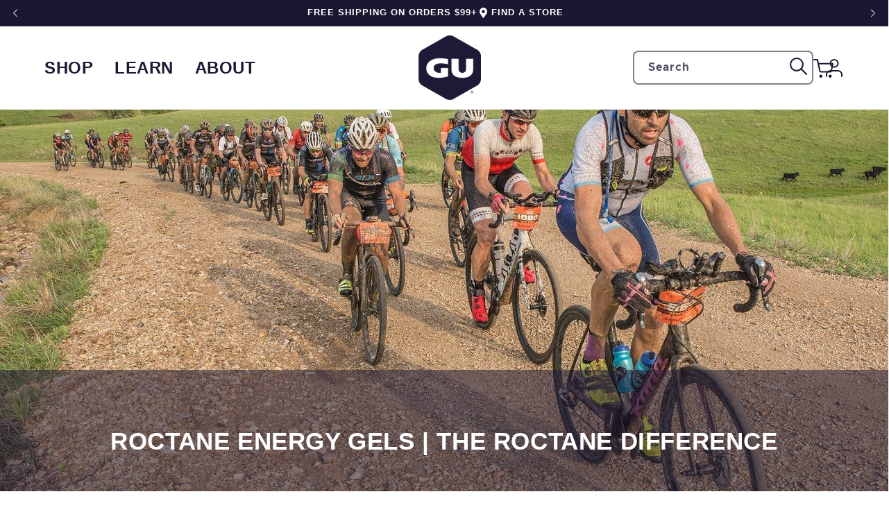

--- FILE ---
content_type: text/html; charset=utf-8
request_url: https://guenergy.com/blogs/product-deep-dive/roctane-energy-gels-the-roctane-difference
body_size: 32358
content:
<!doctype html>
<html class='no-js' lang='en'>
  <head>
    
      
    

    <meta charset='utf-8'>
    <meta http-equiv='X-UA-Compatible' content='IE=edge'>
    <meta name='viewport' content='width=device-width,initial-scale=1'>
    <meta name='theme-color' content=''>
    <link rel='canonical' href='https://guenergy.com/blogs/product-deep-dive/roctane-energy-gels-the-roctane-difference'>
    <link rel='preconnect' href='https://cdn.shopify.com' crossorigin>

    <!-- click tracking -->
<script>
    // function that gets the path of the clicked element. Borrowed from Simo Ahava. https://www.simoahava.com/analytics/create-css-path-variable-for-click-element/
   function gtm_get_click_element_path(element) {
    var el = element;
    if (el instanceof Node) {
      // Build the list of elements along the path
      var elList = [];
      do {
        if (el instanceof Element) {
          var classString = el.classList ? [].slice.call(el.classList).join('.') : '';
          var elementName = (el.tagName ? el.tagName.toLowerCase() : '') + 
              (classString ? '.' + classString : '') + 
              (el.id ? '#' + el.id : '');
          if (elementName) elList.unshift(elementName);
        }
        el = el.parentNode
      } while (el != null);
      // Get the stringified element object name
      var objString = element.toString().match(/\[object (\w+)\]/);
      var elementType = objString ? objString[1] : element.toString();
      var cssString = elList.join(' > ');
      // Return the CSS path as a string, prefixed with the element object name
      return cssString ? elementType + ': ' + cssString : elementType;
    }
   }
    
   window.addEventListener("click", function(event){

     // track clicks on any element and push it to Shopify customer events
     Shopify.analytics.publish("custom_click",{
         click_element : gtm_get_click_element_path(event.target) || '',
         click_id : event.target.id || '',
         click_classes : event.target.className || '',
         click_text : event.target.innerText || '',
         click_target : event.target.target || '',
         click_url : event.target.href || ''
     });

     // track link clicks and push it to Shopify customer events
     var closestLink = event.target.closest('a')
     if (closestLink){
       Shopify.analytics.publish("custom_link_click",{
         click_element : gtm_get_click_element_path(closestLink.target) || '',
         click_id : closestLink.id || '',
         click_classes : closestLink.className || '',
         click_text : closestLink.innerText || '',
         click_target : closestLink.target || '',
         click_url : closestLink.href || ''
       })
     }
  });
</script>
<!-- end of click tracking -->
<link rel='icon' type='image/png' href='//guenergy.com/cdn/shop/files/GU-gray-outline.png?crop=center&height=32&v=1675795493&width=32'><link rel='preconnect' href='https://fonts.shopifycdn.com' crossorigin><title>
      Roctane Energy Gels | The Roctane Difference
 &ndash; GU Energy Labs</title>

    
      <meta name='description' content='Created for Long-Duration and High-Intensity Activities Roctane Energy Gels are designed for long-duration and high-intensity activities, when you’re trying to up your mileage or push yourself further. But what does that really mean? It means that Roctane Energy Gels are packed with up to three times as much sodium (de'>
    

    

<meta property='og:site_name' content='GU Energy Labs'>
<meta property='og:url' content='https://guenergy.com/blogs/product-deep-dive/roctane-energy-gels-the-roctane-difference'>
<meta property='og:title' content='Roctane Energy Gels | The Roctane Difference'>
<meta property='og:type' content='article'>
<meta property='og:description' content='Created for Long-Duration and High-Intensity Activities Roctane Energy Gels are designed for long-duration and high-intensity activities, when you’re trying to up your mileage or push yourself further. But what does that really mean? It means that Roctane Energy Gels are packed with up to three times as much sodium (de'><meta property='og:image' content='http://guenergy.com/cdn/shop/articles/i-ML8rHWv-X2_1_d9eb79ae-4fa6-4505-ab48-bbc839fa37f2.jpg?v=1678322715'>
  <meta property='og:image:secure_url' content='https://guenergy.com/cdn/shop/articles/i-ML8rHWv-X2_1_d9eb79ae-4fa6-4505-ab48-bbc839fa37f2.jpg?v=1678322715'>
  <meta property='og:image:width' content='1280'>
  <meta property='og:image:height' content='895'><meta name='twitter:card' content='summary_large_image'>
<meta name='twitter:title' content='Roctane Energy Gels | The Roctane Difference'>
<meta name='twitter:description' content='Created for Long-Duration and High-Intensity Activities Roctane Energy Gels are designed for long-duration and high-intensity activities, when you’re trying to up your mileage or push yourself further. But what does that really mean? It means that Roctane Energy Gels are packed with up to three times as much sodium (de'>


    
    

<link href="//guenergy.com/cdn/shop/t/157/assets/swiper-bundle.css?v=35550164926389553421692729670" rel="stylesheet" type="text/css" media="all" />
<script src='//guenergy.com/cdn/shop/t/157/assets/swiper-bundle.js?v=141629794675541769901731517248'></script>


    <script src='//guenergy.com/cdn/shop/t/157/assets/global.js?v=126216890414013403651747770026' defer='defer'></script>

    <script>window.performance && window.performance.mark && window.performance.mark('shopify.content_for_header.start');</script><meta name="google-site-verification" content="KR68PXvNK8Z53GfqxnjoT84rywIEy16VuXCQYr33ZEs">
<meta name="google-site-verification" content="Iv28_auItmi_EkbGzyYBGPxeuJ8VO90slYPJ3paUWaM">
<meta name="google-site-verification" content="k5kpSJQQDxxLpN2TcUEUhQMy6wI6qeayTGqV9vg2nNQ">
<meta name="facebook-domain-verification" content="k2vt152q2dyuy3w9k4brn9upqhr2hh">
<meta id="shopify-digital-wallet" name="shopify-digital-wallet" content="/11265680/digital_wallets/dialog">
<meta name="shopify-checkout-api-token" content="8dbd0753e4084c475fbf60c197ff09de">
<meta id="in-context-paypal-metadata" data-shop-id="11265680" data-venmo-supported="false" data-environment="production" data-locale="en_US" data-paypal-v4="true" data-currency="USD">
<link rel="alternate" type="application/atom+xml" title="Feed" href="/blogs/product-deep-dive.atom" />
<script async="async" src="/checkouts/internal/preloads.js?locale=en-US"></script>
<link rel="preconnect" href="https://shop.app" crossorigin="anonymous">
<script async="async" src="https://shop.app/checkouts/internal/preloads.js?locale=en-US&shop_id=11265680" crossorigin="anonymous"></script>
<script id="apple-pay-shop-capabilities" type="application/json">{"shopId":11265680,"countryCode":"US","currencyCode":"USD","merchantCapabilities":["supports3DS"],"merchantId":"gid:\/\/shopify\/Shop\/11265680","merchantName":"GU Energy Labs","requiredBillingContactFields":["postalAddress","email"],"requiredShippingContactFields":["postalAddress","email"],"shippingType":"shipping","supportedNetworks":["visa","masterCard","amex","discover","elo","jcb"],"total":{"type":"pending","label":"GU Energy Labs","amount":"1.00"},"shopifyPaymentsEnabled":true,"supportsSubscriptions":true}</script>
<script id="shopify-features" type="application/json">{"accessToken":"8dbd0753e4084c475fbf60c197ff09de","betas":["rich-media-storefront-analytics"],"domain":"guenergy.com","predictiveSearch":true,"shopId":11265680,"locale":"en"}</script>
<script>var Shopify = Shopify || {};
Shopify.shop = "guenergy-2.myshopify.com";
Shopify.locale = "en";
Shopify.currency = {"active":"USD","rate":"1.0"};
Shopify.country = "US";
Shopify.theme = {"name":"Production - 85SIXTY","id":124752363571,"schema_name":"GU Energy Redesign","schema_version":"0.9","theme_store_id":null,"role":"main"};
Shopify.theme.handle = "null";
Shopify.theme.style = {"id":null,"handle":null};
Shopify.cdnHost = "guenergy.com/cdn";
Shopify.routes = Shopify.routes || {};
Shopify.routes.root = "/";</script>
<script type="module">!function(o){(o.Shopify=o.Shopify||{}).modules=!0}(window);</script>
<script>!function(o){function n(){var o=[];function n(){o.push(Array.prototype.slice.apply(arguments))}return n.q=o,n}var t=o.Shopify=o.Shopify||{};t.loadFeatures=n(),t.autoloadFeatures=n()}(window);</script>
<script>
  window.ShopifyPay = window.ShopifyPay || {};
  window.ShopifyPay.apiHost = "shop.app\/pay";
  window.ShopifyPay.redirectState = null;
</script>
<script id="shop-js-analytics" type="application/json">{"pageType":"article"}</script>
<script defer="defer" async type="module" src="//guenergy.com/cdn/shopifycloud/shop-js/modules/v2/client.init-shop-cart-sync_D9rMo2Al.en.esm.js"></script>
<script defer="defer" async type="module" src="//guenergy.com/cdn/shopifycloud/shop-js/modules/v2/chunk.common_CxiRFgWq.esm.js"></script>
<script type="module">
  await import("//guenergy.com/cdn/shopifycloud/shop-js/modules/v2/client.init-shop-cart-sync_D9rMo2Al.en.esm.js");
await import("//guenergy.com/cdn/shopifycloud/shop-js/modules/v2/chunk.common_CxiRFgWq.esm.js");

  window.Shopify.SignInWithShop?.initShopCartSync?.({"fedCMEnabled":true,"windoidEnabled":true});

</script>
<script>
  window.Shopify = window.Shopify || {};
  if (!window.Shopify.featureAssets) window.Shopify.featureAssets = {};
  window.Shopify.featureAssets['shop-js'] = {"shop-cart-sync":["modules/v2/client.shop-cart-sync_B4ZT7whv.en.esm.js","modules/v2/chunk.common_CxiRFgWq.esm.js"],"init-fed-cm":["modules/v2/client.init-fed-cm_BRrGp5G0.en.esm.js","modules/v2/chunk.common_CxiRFgWq.esm.js"],"init-shop-email-lookup-coordinator":["modules/v2/client.init-shop-email-lookup-coordinator_BC540MY1.en.esm.js","modules/v2/chunk.common_CxiRFgWq.esm.js"],"shop-button":["modules/v2/client.shop-button_nlTgGxYh.en.esm.js","modules/v2/chunk.common_CxiRFgWq.esm.js"],"init-shop-cart-sync":["modules/v2/client.init-shop-cart-sync_D9rMo2Al.en.esm.js","modules/v2/chunk.common_CxiRFgWq.esm.js"],"init-windoid":["modules/v2/client.init-windoid_3gKc3KSk.en.esm.js","modules/v2/chunk.common_CxiRFgWq.esm.js"],"shop-login-button":["modules/v2/client.shop-login-button_DMAUQ9OT.en.esm.js","modules/v2/chunk.common_CxiRFgWq.esm.js","modules/v2/chunk.modal_syYdCACb.esm.js"],"shop-cash-offers":["modules/v2/client.shop-cash-offers_CmtUJxLt.en.esm.js","modules/v2/chunk.common_CxiRFgWq.esm.js","modules/v2/chunk.modal_syYdCACb.esm.js"],"shop-toast-manager":["modules/v2/client.shop-toast-manager_yZsKSMhS.en.esm.js","modules/v2/chunk.common_CxiRFgWq.esm.js"],"pay-button":["modules/v2/client.pay-button_Dug2uVVc.en.esm.js","modules/v2/chunk.common_CxiRFgWq.esm.js"],"avatar":["modules/v2/client.avatar_BTnouDA3.en.esm.js"],"init-customer-accounts":["modules/v2/client.init-customer-accounts_ebrhaeXX.en.esm.js","modules/v2/client.shop-login-button_DMAUQ9OT.en.esm.js","modules/v2/chunk.common_CxiRFgWq.esm.js","modules/v2/chunk.modal_syYdCACb.esm.js"],"init-customer-accounts-sign-up":["modules/v2/client.init-customer-accounts-sign-up_6_zNq-7b.en.esm.js","modules/v2/client.shop-login-button_DMAUQ9OT.en.esm.js","modules/v2/chunk.common_CxiRFgWq.esm.js","modules/v2/chunk.modal_syYdCACb.esm.js"],"shop-follow-button":["modules/v2/client.shop-follow-button_2rBiVQsM.en.esm.js","modules/v2/chunk.common_CxiRFgWq.esm.js","modules/v2/chunk.modal_syYdCACb.esm.js"],"init-shop-for-new-customer-accounts":["modules/v2/client.init-shop-for-new-customer-accounts_C6R_yrAL.en.esm.js","modules/v2/client.shop-login-button_DMAUQ9OT.en.esm.js","modules/v2/chunk.common_CxiRFgWq.esm.js","modules/v2/chunk.modal_syYdCACb.esm.js"],"checkout-modal":["modules/v2/client.checkout-modal_Ch6xv_T_.en.esm.js","modules/v2/chunk.common_CxiRFgWq.esm.js","modules/v2/chunk.modal_syYdCACb.esm.js"],"lead-capture":["modules/v2/client.lead-capture_-xSIszTT.en.esm.js","modules/v2/chunk.common_CxiRFgWq.esm.js","modules/v2/chunk.modal_syYdCACb.esm.js"],"shop-login":["modules/v2/client.shop-login_DwdOaDcq.en.esm.js","modules/v2/chunk.common_CxiRFgWq.esm.js","modules/v2/chunk.modal_syYdCACb.esm.js"],"payment-terms":["modules/v2/client.payment-terms_DQmF-n60.en.esm.js","modules/v2/chunk.common_CxiRFgWq.esm.js","modules/v2/chunk.modal_syYdCACb.esm.js"]};
</script>
<script>(function() {
  var isLoaded = false;
  function asyncLoad() {
    if (isLoaded) return;
    isLoaded = true;
    var urls = ["https:\/\/d3hw6dc1ow8pp2.cloudfront.net\/reviewsWidget.min.js?shop=guenergy-2.myshopify.com","https:\/\/formbuilder.hulkapps.com\/skeletopapp.js?shop=guenergy-2.myshopify.com","https:\/\/gdprcdn.b-cdn.net\/js\/gdpr_cookie_consent.min.js?shop=guenergy-2.myshopify.com","https:\/\/cdn.jsdelivr.net\/gh\/apphq\/slidecart-dist@master\/slidecarthq-forward.js?4\u0026shop=guenergy-2.myshopify.com"];
    for (var i = 0; i < urls.length; i++) {
      var s = document.createElement('script');
      s.type = 'text/javascript';
      s.async = true;
      s.src = urls[i];
      var x = document.getElementsByTagName('script')[0];
      x.parentNode.insertBefore(s, x);
    }
  };
  if(window.attachEvent) {
    window.attachEvent('onload', asyncLoad);
  } else {
    window.addEventListener('load', asyncLoad, false);
  }
})();</script>
<script id="__st">var __st={"a":11265680,"offset":-28800,"reqid":"9f900ef0-7ef7-4724-bf05-a67460c226de-1766149095","pageurl":"guenergy.com\/blogs\/product-deep-dive\/roctane-energy-gels-the-roctane-difference","s":"articles-383230935091","u":"918b394bf334","p":"article","rtyp":"article","rid":383230935091};</script>
<script>window.ShopifyPaypalV4VisibilityTracking = true;</script>
<script id="captcha-bootstrap">!function(){'use strict';const t='contact',e='account',n='new_comment',o=[[t,t],['blogs',n],['comments',n],[t,'customer']],c=[[e,'customer_login'],[e,'guest_login'],[e,'recover_customer_password'],[e,'create_customer']],r=t=>t.map((([t,e])=>`form[action*='/${t}']:not([data-nocaptcha='true']) input[name='form_type'][value='${e}']`)).join(','),a=t=>()=>t?[...document.querySelectorAll(t)].map((t=>t.form)):[];function s(){const t=[...o],e=r(t);return a(e)}const i='password',u='form_key',d=['recaptcha-v3-token','g-recaptcha-response','h-captcha-response',i],f=()=>{try{return window.sessionStorage}catch{return}},m='__shopify_v',_=t=>t.elements[u];function p(t,e,n=!1){try{const o=window.sessionStorage,c=JSON.parse(o.getItem(e)),{data:r}=function(t){const{data:e,action:n}=t;return t[m]||n?{data:e,action:n}:{data:t,action:n}}(c);for(const[e,n]of Object.entries(r))t.elements[e]&&(t.elements[e].value=n);n&&o.removeItem(e)}catch(o){console.error('form repopulation failed',{error:o})}}const l='form_type',E='cptcha';function T(t){t.dataset[E]=!0}const w=window,h=w.document,L='Shopify',v='ce_forms',y='captcha';let A=!1;((t,e)=>{const n=(g='f06e6c50-85a8-45c8-87d0-21a2b65856fe',I='https://cdn.shopify.com/shopifycloud/storefront-forms-hcaptcha/ce_storefront_forms_captcha_hcaptcha.v1.5.2.iife.js',D={infoText:'Protected by hCaptcha',privacyText:'Privacy',termsText:'Terms'},(t,e,n)=>{const o=w[L][v],c=o.bindForm;if(c)return c(t,g,e,D).then(n);var r;o.q.push([[t,g,e,D],n]),r=I,A||(h.body.append(Object.assign(h.createElement('script'),{id:'captcha-provider',async:!0,src:r})),A=!0)});var g,I,D;w[L]=w[L]||{},w[L][v]=w[L][v]||{},w[L][v].q=[],w[L][y]=w[L][y]||{},w[L][y].protect=function(t,e){n(t,void 0,e),T(t)},Object.freeze(w[L][y]),function(t,e,n,w,h,L){const[v,y,A,g]=function(t,e,n){const i=e?o:[],u=t?c:[],d=[...i,...u],f=r(d),m=r(i),_=r(d.filter((([t,e])=>n.includes(e))));return[a(f),a(m),a(_),s()]}(w,h,L),I=t=>{const e=t.target;return e instanceof HTMLFormElement?e:e&&e.form},D=t=>v().includes(t);t.addEventListener('submit',(t=>{const e=I(t);if(!e)return;const n=D(e)&&!e.dataset.hcaptchaBound&&!e.dataset.recaptchaBound,o=_(e),c=g().includes(e)&&(!o||!o.value);(n||c)&&t.preventDefault(),c&&!n&&(function(t){try{if(!f())return;!function(t){const e=f();if(!e)return;const n=_(t);if(!n)return;const o=n.value;o&&e.removeItem(o)}(t);const e=Array.from(Array(32),(()=>Math.random().toString(36)[2])).join('');!function(t,e){_(t)||t.append(Object.assign(document.createElement('input'),{type:'hidden',name:u})),t.elements[u].value=e}(t,e),function(t,e){const n=f();if(!n)return;const o=[...t.querySelectorAll(`input[type='${i}']`)].map((({name:t})=>t)),c=[...d,...o],r={};for(const[a,s]of new FormData(t).entries())c.includes(a)||(r[a]=s);n.setItem(e,JSON.stringify({[m]:1,action:t.action,data:r}))}(t,e)}catch(e){console.error('failed to persist form',e)}}(e),e.submit())}));const S=(t,e)=>{t&&!t.dataset[E]&&(n(t,e.some((e=>e===t))),T(t))};for(const o of['focusin','change'])t.addEventListener(o,(t=>{const e=I(t);D(e)&&S(e,y())}));const B=e.get('form_key'),M=e.get(l),P=B&&M;t.addEventListener('DOMContentLoaded',(()=>{const t=y();if(P)for(const e of t)e.elements[l].value===M&&p(e,B);[...new Set([...A(),...v().filter((t=>'true'===t.dataset.shopifyCaptcha))])].forEach((e=>S(e,t)))}))}(h,new URLSearchParams(w.location.search),n,t,e,['guest_login'])})(!0,!0)}();</script>
<script integrity="sha256-4kQ18oKyAcykRKYeNunJcIwy7WH5gtpwJnB7kiuLZ1E=" data-source-attribution="shopify.loadfeatures" defer="defer" src="//guenergy.com/cdn/shopifycloud/storefront/assets/storefront/load_feature-a0a9edcb.js" crossorigin="anonymous"></script>
<script crossorigin="anonymous" defer="defer" src="//guenergy.com/cdn/shopifycloud/storefront/assets/shopify_pay/storefront-65b4c6d7.js?v=20250812"></script>
<script data-source-attribution="shopify.dynamic_checkout.dynamic.init">var Shopify=Shopify||{};Shopify.PaymentButton=Shopify.PaymentButton||{isStorefrontPortableWallets:!0,init:function(){window.Shopify.PaymentButton.init=function(){};var t=document.createElement("script");t.src="https://guenergy.com/cdn/shopifycloud/portable-wallets/latest/portable-wallets.en.js",t.type="module",document.head.appendChild(t)}};
</script>
<script data-source-attribution="shopify.dynamic_checkout.buyer_consent">
  function portableWalletsHideBuyerConsent(e){var t=document.getElementById("shopify-buyer-consent"),n=document.getElementById("shopify-subscription-policy-button");t&&n&&(t.classList.add("hidden"),t.setAttribute("aria-hidden","true"),n.removeEventListener("click",e))}function portableWalletsShowBuyerConsent(e){var t=document.getElementById("shopify-buyer-consent"),n=document.getElementById("shopify-subscription-policy-button");t&&n&&(t.classList.remove("hidden"),t.removeAttribute("aria-hidden"),n.addEventListener("click",e))}window.Shopify?.PaymentButton&&(window.Shopify.PaymentButton.hideBuyerConsent=portableWalletsHideBuyerConsent,window.Shopify.PaymentButton.showBuyerConsent=portableWalletsShowBuyerConsent);
</script>
<script data-source-attribution="shopify.dynamic_checkout.cart.bootstrap">document.addEventListener("DOMContentLoaded",(function(){function t(){return document.querySelector("shopify-accelerated-checkout-cart, shopify-accelerated-checkout")}if(t())Shopify.PaymentButton.init();else{new MutationObserver((function(e,n){t()&&(Shopify.PaymentButton.init(),n.disconnect())})).observe(document.body,{childList:!0,subtree:!0})}}));
</script>
<link id="shopify-accelerated-checkout-styles" rel="stylesheet" media="screen" href="https://guenergy.com/cdn/shopifycloud/portable-wallets/latest/accelerated-checkout-backwards-compat.css" crossorigin="anonymous">
<style id="shopify-accelerated-checkout-cart">
        #shopify-buyer-consent {
  margin-top: 1em;
  display: inline-block;
  width: 100%;
}

#shopify-buyer-consent.hidden {
  display: none;
}

#shopify-subscription-policy-button {
  background: none;
  border: none;
  padding: 0;
  text-decoration: underline;
  font-size: inherit;
  cursor: pointer;
}

#shopify-subscription-policy-button::before {
  box-shadow: none;
}

      </style>
<script id="sections-script" data-sections="footer" defer="defer" src="//guenergy.com/cdn/shop/t/157/compiled_assets/scripts.js?32439"></script>
<script>window.performance && window.performance.mark && window.performance.mark('shopify.content_for_header.end');</script>


    <style data-shopify>
      @font-face {
  font-family: Assistant;
  font-weight: 400;
  font-style: normal;
  font-display: swap;
  src: url("//guenergy.com/cdn/fonts/assistant/assistant_n4.9120912a469cad1cc292572851508ca49d12e768.woff2") format("woff2"),
       url("//guenergy.com/cdn/fonts/assistant/assistant_n4.6e9875ce64e0fefcd3f4446b7ec9036b3ddd2985.woff") format("woff");
}

      @font-face {
  font-family: Assistant;
  font-weight: 700;
  font-style: normal;
  font-display: swap;
  src: url("//guenergy.com/cdn/fonts/assistant/assistant_n7.bf44452348ec8b8efa3aa3068825305886b1c83c.woff2") format("woff2"),
       url("//guenergy.com/cdn/fonts/assistant/assistant_n7.0c887fee83f6b3bda822f1150b912c72da0f7b64.woff") format("woff");
}

      
      
      @font-face {
  font-family: Assistant;
  font-weight: 400;
  font-style: normal;
  font-display: swap;
  src: url("//guenergy.com/cdn/fonts/assistant/assistant_n4.9120912a469cad1cc292572851508ca49d12e768.woff2") format("woff2"),
       url("//guenergy.com/cdn/fonts/assistant/assistant_n4.6e9875ce64e0fefcd3f4446b7ec9036b3ddd2985.woff") format("woff");
}


      :root {
        --font-body-family: Assistant, sans-serif;
        --font-body-style: normal;
        --font-body-weight: 400;
        --font-body-weight-bold: 700;

        --font-heading-family: Assistant, sans-serif;
        --font-heading-style: normal;
        --font-heading-weight: 400;

        --font-body-scale: 1.0;
        --font-heading-scale: 1.0;

        --color-base-text: 28, 22, 48;
        --color-shadow: 28, 22, 48;
        --color-base-background-1: 255, 255, 255;
        --color-base-background-2: 243, 243, 243;
        --color-base-solid-button-labels: 28, 22, 48;
        --color-base-outline-button-labels: 18, 18, 18;
        --color-base-accent-1: 30, 26, 52;
        --color-base-accent-2: 0, 138, 240;
        --payment-terms-background-color: #ffffff;

        --gradient-base-background-1: #ffffff;
        --gradient-base-background-2: #f3f3f3;
        --gradient-base-accent-1: #1e1a34;
        --gradient-base-accent-2: #008af0;

        --media-padding: px;
        --media-border-opacity: 0.05;
        --media-border-width: 0px;
        --media-radius: 0px;
        --media-shadow-opacity: 0.0;
        --media-shadow-horizontal-offset: 0px;
        --media-shadow-vertical-offset: 14px;
        --media-shadow-blur-radius: 5px;
        --media-shadow-visible: 0;

        --page-width-margin: 0rem;

        --card-image-padding: 0.0rem;
        --card-corner-radius: 0.0rem;
        --card-text-alignment: left;
        --card-border-width: 0.0rem;
        --card-border-opacity: 0.1;
        --card-shadow-opacity: 0.0;
        --card-shadow-visible: 0;
        --card-shadow-horizontal-offset: 0.0rem;
        --card-shadow-vertical-offset: 0.4rem;
        --card-shadow-blur-radius: 0.5rem;

        --badge-corner-radius: 4.0rem;

        --popup-border-width: 1px;
        --popup-border-opacity: 0.1;
        --popup-corner-radius: 0px;
        --popup-shadow-opacity: 0.0;
        --popup-shadow-horizontal-offset: 0px;
        --popup-shadow-vertical-offset: 4px;
        --popup-shadow-blur-radius: 5px;

        --drawer-border-width: 1px;
        --drawer-border-opacity: 0.1;
        --drawer-shadow-opacity: 0.0;
        --drawer-shadow-horizontal-offset: 0px;
        --drawer-shadow-vertical-offset: 4px;
        --drawer-shadow-blur-radius: 5px;

        --spacing-sections-desktop: 0px;
        --spacing-sections-mobile: 0px;

        --grid-desktop-vertical-spacing: 8px;
        --grid-desktop-horizontal-spacing: 8px;
        --grid-mobile-vertical-spacing: 4px;
        --grid-mobile-horizontal-spacing: 4px;

        --text-boxes-border-opacity: 0.1;
        --text-boxes-border-width: 0px;
        --text-boxes-radius: 0px;
        --text-boxes-shadow-opacity: 0.0;
        --text-boxes-shadow-visible: 0;
        --text-boxes-shadow-horizontal-offset: 0px;
        --text-boxes-shadow-vertical-offset: 4px;
        --text-boxes-shadow-blur-radius: 5px;

        --buttons-radius: 0px;
        --buttons-radius-outset: 0px;
        --buttons-border-width: 1px;
        --buttons-border-opacity: 1.0;
        --buttons-shadow-opacity: 0.0;
        --buttons-shadow-visible: 0;
        --buttons-shadow-horizontal-offset: 0px;
        --buttons-shadow-vertical-offset: 4px;
        --buttons-shadow-blur-radius: 0px;
        --buttons-border-offset: 0px;

        --inputs-radius: 6px;
        --inputs-border-width: 2px;
        --inputs-border-opacity: 0.55;
        --inputs-shadow-opacity: 0.0;
        --inputs-shadow-horizontal-offset: 0px;
        --inputs-margin-offset: 0px;
        --inputs-shadow-vertical-offset: 4px;
        --inputs-shadow-blur-radius: 5px;
        --inputs-radius-outset: 8px;

        --variant-pills-radius: 40px;
        --variant-pills-border-width: 1px;
        --variant-pills-border-opacity: 0.55;
        --variant-pills-shadow-opacity: 0.0;
        --variant-pills-shadow-horizontal-offset: 0px;
        --variant-pills-shadow-vertical-offset: 4px;
        --variant-pills-shadow-blur-radius: 5px;
      }

      *,
      *::before,
      *::after {
        box-sizing: inherit;
      }

      html {
        box-sizing: border-box;
        font-size: calc(var(--font-body-scale) * 62.5%);
        height: 100%;
      }

      body {
        display: grid;
        grid-template-rows: auto auto 1fr auto;
        grid-template-columns: 100%;
        min-height: 100%;
        margin: 0;
        font-size: 1.5rem;
        letter-spacing: 0.06rem;
        line-height: calc(1 + 0.8 / var(--font-body-scale));
        font-family: var(--font-body-family);
        font-style: var(--font-body-style);
        font-weight: var(--font-body-weight);
      }

      @media screen and (min-width: 750px) {
        body {
          font-size: 1.6rem;
        }
      }
    </style>

    <link href="//guenergy.com/cdn/shop/t/157/assets/base.css?v=146506744610951754591746113535" rel="stylesheet" type="text/css" media="all" />
    <link href="//guenergy.com/cdn/shop/t/157/assets/common.css?v=85746140835660663681752678385" rel="stylesheet" type="text/css" media="all" />

    

    
      <link
        rel='stylesheet'
        href='//guenergy.com/cdn/shop/t/157/assets/section-blog-redesign.css?v=23651841301498211931746113548'
        media='print'
        onload="this.media='all'"
      >
      <link href="//guenergy.com/cdn/shop/t/157/assets/section-blog-redesign.css?v=23651841301498211931746113548" rel="stylesheet" type="text/css" media="all" />
    
<link rel='preload' as='font' href='//guenergy.com/cdn/fonts/assistant/assistant_n4.9120912a469cad1cc292572851508ca49d12e768.woff2' type='font/woff2' crossorigin><link rel='preload' as='font' href='//guenergy.com/cdn/fonts/assistant/assistant_n4.9120912a469cad1cc292572851508ca49d12e768.woff2' type='font/woff2' crossorigin><link
        rel='stylesheet'
        href='//guenergy.com/cdn/shop/t/157/assets/component-predictive-search.css?v=17589452115175895541692729673'
        media='print'
        onload="this.media='all'"
      ><script>
      document.documentElement.className = document.documentElement.className.replace('no-js', 'js');
      if (Shopify.designMode) {
        document.documentElement.classList.add('shopify-design-mode');
      }
    </script>

    
      
    
  <!-- BEGIN app block: shopify://apps/consentmo-gdpr/blocks/gdpr_cookie_consent/4fbe573f-a377-4fea-9801-3ee0858cae41 -->


<!-- END app block --><!-- BEGIN app block: shopify://apps/klaviyo-email-marketing-sms/blocks/klaviyo-onsite-embed/2632fe16-c075-4321-a88b-50b567f42507 -->












  <script async src="https://static.klaviyo.com/onsite/js/LuGnxq/klaviyo.js?company_id=LuGnxq"></script>
  <script>!function(){if(!window.klaviyo){window._klOnsite=window._klOnsite||[];try{window.klaviyo=new Proxy({},{get:function(n,i){return"push"===i?function(){var n;(n=window._klOnsite).push.apply(n,arguments)}:function(){for(var n=arguments.length,o=new Array(n),w=0;w<n;w++)o[w]=arguments[w];var t="function"==typeof o[o.length-1]?o.pop():void 0,e=new Promise((function(n){window._klOnsite.push([i].concat(o,[function(i){t&&t(i),n(i)}]))}));return e}}})}catch(n){window.klaviyo=window.klaviyo||[],window.klaviyo.push=function(){var n;(n=window._klOnsite).push.apply(n,arguments)}}}}();</script>

  




  <script>
    window.klaviyoReviewsProductDesignMode = false
  </script>







<!-- END app block --><!-- BEGIN app block: shopify://apps/okendo/blocks/theme-settings/bb689e69-ea70-4661-8fb7-ad24a2e23c29 --><!-- BEGIN app snippet: header-metafields -->









    <link href="https://d3hw6dc1ow8pp2.cloudfront.net/styles/main.min.css" rel="stylesheet" type="text/css">
<style type="text/css">
.okeReviews .okeReviews-reviewsWidget-header-controls-writeReview {
        display: inline-block;
    }
    .okeReviews .okeReviews-reviewsWidget.is-okeReviews-empty {
        display: block;
    }
</style>
<script type="application/json" id="oke-reviews-settings">
{"analyticsSettings":{"provider":"ua"},"disableInitialReviewsFetchOnProducts":false,"filtersEnabled":false,"initialReviewDisplayCount":3,"locale":"en","localeAndVariant":{"code":"en"},"omitMicrodata":true,"reviewSortOrder":"date","subscriberId":"d58802d6-5071-469b-9d6b-aea855bdf708","widgetTemplateId":"minimal","starRatingColor":"#1F1833","recorderPlus":true,"recorderQandaPlus":true}
</script>

    <link rel="stylesheet" type="text/css" href="https://dov7r31oq5dkj.cloudfront.net/d58802d6-5071-469b-9d6b-aea855bdf708/widget-style-customisations.css?v=12258b01-4a0f-467f-b159-2d06d3506575">










<!-- END app snippet -->

    <!-- BEGIN app snippet: okendo-reviews-json-ld -->
<!-- END app snippet -->

<!-- BEGIN app snippet: widget-plus-initialisation-script -->




<!-- END app snippet -->


<!-- END app block --><!-- BEGIN app block: shopify://apps/eg-auto-add-to-cart/blocks/app-embed/0f7d4f74-1e89-4820-aec4-6564d7e535d2 -->










  
    <script async type="text/javascript" src="https://cdn.506.io/eg/script.js?shop=guenergy-2.myshopify.com&v=5"></script>
  


 
  <meta id="easygift-shop" itemid="c2hvcF8kXzE3NjYxNDkwOTU=" content='{&quot;isInstalled&quot;:true,&quot;installedOn&quot;:&quot;2023-03-07T21:05:30.461Z&quot;,&quot;appVersion&quot;:&quot;3.0&quot;,&quot;subscriptionName&quot;:&quot;Standard&quot;,&quot;cartAnalytics&quot;:true,&quot;freeTrialEndsOn&quot;:null,&quot;settings&quot;:{&quot;reminderBannerStyle&quot;:{&quot;position&quot;:{&quot;horizontal&quot;:&quot;right&quot;,&quot;vertical&quot;:&quot;bottom&quot;},&quot;primaryColor&quot;:&quot;#000000&quot;,&quot;cssStyles&quot;:&quot;&quot;,&quot;headerText&quot;:&quot;&quot;,&quot;subHeaderText&quot;:&quot;&quot;,&quot;showImage&quot;:false,&quot;imageUrl&quot;:null,&quot;displayAfter&quot;:5,&quot;closingMode&quot;:&quot;doNotAutoClose&quot;,&quot;selfcloseAfter&quot;:5,&quot;reshowBannerAfter&quot;:&quot;everyNewSession&quot;},&quot;addedItemIdentifier&quot;:&quot;_Gifted&quot;,&quot;ignoreOtherAppLineItems&quot;:null,&quot;customVariantsInfoLifetimeMins&quot;:1440,&quot;redirectPath&quot;:null,&quot;ignoreNonStandardCartRequests&quot;:false,&quot;bannerStyle&quot;:{&quot;position&quot;:{&quot;horizontal&quot;:&quot;right&quot;,&quot;vertical&quot;:&quot;bottom&quot;},&quot;primaryColor&quot;:&quot;#000000&quot;,&quot;cssStyles&quot;:null},&quot;themePresetId&quot;:null,&quot;notificationStyle&quot;:{&quot;position&quot;:{&quot;horizontal&quot;:null,&quot;vertical&quot;:null},&quot;cssStyles&quot;:null,&quot;duration&quot;:null,&quot;hasCustomizations&quot;:false,&quot;primaryColor&quot;:null},&quot;fetchCartData&quot;:false,&quot;useLocalStorage&quot;:{&quot;enabled&quot;:false,&quot;expiryMinutes&quot;:null},&quot;popupStyle&quot;:{&quot;showProductLink&quot;:false,&quot;addButtonText&quot;:null,&quot;cssStyles&quot;:null,&quot;dismissButtonText&quot;:null,&quot;hasCustomizations&quot;:false,&quot;imageUrl&quot;:null,&quot;outOfStockButtonText&quot;:null,&quot;primaryColor&quot;:null,&quot;secondaryColor&quot;:null,&quot;subscriptionLabel&quot;:&quot;Subscription Plan&quot;},&quot;refreshAfterBannerClick&quot;:false,&quot;disableReapplyRules&quot;:false,&quot;disableReloadOnFailedAddition&quot;:false,&quot;autoReloadCartPage&quot;:false,&quot;ajaxRedirectPath&quot;:null,&quot;allowSimultaneousRequests&quot;:false,&quot;applyRulesOnCheckout&quot;:false,&quot;enableCartCtrlOverrides&quot;:true,&quot;scriptSettings&quot;:{&quot;branding&quot;:{&quot;show&quot;:false,&quot;removalRequestSent&quot;:null},&quot;productPageRedirection&quot;:{&quot;enabled&quot;:false,&quot;products&quot;:[],&quot;redirectionURL&quot;:&quot;\/&quot;},&quot;debugging&quot;:{&quot;enabled&quot;:false,&quot;enabledOn&quot;:null,&quot;stringifyObj&quot;:false},&quot;customCSS&quot;:null,&quot;delayUpdates&quot;:2000,&quot;decodePayload&quot;:false,&quot;hideAlertsOnFrontend&quot;:false,&quot;removeEGPropertyFromSplitActionLineItems&quot;:false,&quot;fetchProductInfoFromSavedDomain&quot;:false,&quot;enableBuyNowInterceptions&quot;:false,&quot;removeProductsAddedFromExpiredRules&quot;:false,&quot;useFinalPrice&quot;:false,&quot;hideGiftedPropertyText&quot;:false,&quot;fetchCartDataBeforeRequest&quot;:false}},&quot;translations&quot;:null,&quot;defaultLocale&quot;:&quot;en&quot;,&quot;shopDomain&quot;:&quot;guenergy.com&quot;}'>


<script defer>
  (async function() {
    try {

      const blockVersion = "v3"
      if (blockVersion != "v3") {
        return 
      }

      let metaErrorFlag = false;
      if (metaErrorFlag) {
        return
      }

      // Parse metafields as JSON
      const metafields = {};

      // Process metafields in JavaScript
      let savedRulesArray = [];
      for (const [key, value] of Object.entries(metafields)) {
        if (value) {
          for (const prop in value) {
            // avoiding Object.Keys for performance gain -- no need to make an array of keys.
            savedRulesArray.push(value);
            break;
          }
        }
      }

      const metaTag = document.createElement('meta');
      metaTag.id = 'easygift-rules'; 
      metaTag.content = JSON.stringify(savedRulesArray);
      metaTag.setAttribute('itemid', 'cnVsZXNfJF8xNzY2MTQ5MDk1');
  
      document.head.appendChild(metaTag);
      } catch (err) {
        
      }
  })();
</script>


  <script type="text/javascript" defer>

    (function () {
      try {
        window.EG_INFO = window.EG_INFO || {};
        var shopInfo = {"isInstalled":true,"installedOn":"2023-03-07T21:05:30.461Z","appVersion":"3.0","subscriptionName":"Standard","cartAnalytics":true,"freeTrialEndsOn":null,"settings":{"reminderBannerStyle":{"position":{"horizontal":"right","vertical":"bottom"},"primaryColor":"#000000","cssStyles":"","headerText":"","subHeaderText":"","showImage":false,"imageUrl":null,"displayAfter":5,"closingMode":"doNotAutoClose","selfcloseAfter":5,"reshowBannerAfter":"everyNewSession"},"addedItemIdentifier":"_Gifted","ignoreOtherAppLineItems":null,"customVariantsInfoLifetimeMins":1440,"redirectPath":null,"ignoreNonStandardCartRequests":false,"bannerStyle":{"position":{"horizontal":"right","vertical":"bottom"},"primaryColor":"#000000","cssStyles":null},"themePresetId":null,"notificationStyle":{"position":{"horizontal":null,"vertical":null},"cssStyles":null,"duration":null,"hasCustomizations":false,"primaryColor":null},"fetchCartData":false,"useLocalStorage":{"enabled":false,"expiryMinutes":null},"popupStyle":{"showProductLink":false,"addButtonText":null,"cssStyles":null,"dismissButtonText":null,"hasCustomizations":false,"imageUrl":null,"outOfStockButtonText":null,"primaryColor":null,"secondaryColor":null,"subscriptionLabel":"Subscription Plan"},"refreshAfterBannerClick":false,"disableReapplyRules":false,"disableReloadOnFailedAddition":false,"autoReloadCartPage":false,"ajaxRedirectPath":null,"allowSimultaneousRequests":false,"applyRulesOnCheckout":false,"enableCartCtrlOverrides":true,"scriptSettings":{"branding":{"show":false,"removalRequestSent":null},"productPageRedirection":{"enabled":false,"products":[],"redirectionURL":"\/"},"debugging":{"enabled":false,"enabledOn":null,"stringifyObj":false},"customCSS":null,"delayUpdates":2000,"decodePayload":false,"hideAlertsOnFrontend":false,"removeEGPropertyFromSplitActionLineItems":false,"fetchProductInfoFromSavedDomain":false,"enableBuyNowInterceptions":false,"removeProductsAddedFromExpiredRules":false,"useFinalPrice":false,"hideGiftedPropertyText":false,"fetchCartDataBeforeRequest":false}},"translations":null,"defaultLocale":"en","shopDomain":"guenergy.com"};
        var productRedirectionEnabled = shopInfo.settings.scriptSettings.productPageRedirection.enabled;
        if (["Unlimited", "Enterprise"].includes(shopInfo.subscriptionName) && productRedirectionEnabled) {
          var products = shopInfo.settings.scriptSettings.productPageRedirection.products;
          if (products.length > 0) {
            var productIds = products.map(function(prod) {
              var productGid = prod.id;
              var productIdNumber = parseInt(productGid.split('/').pop());
              return productIdNumber;
            });
            var productInfo = null;
            var isProductInList = productIds.includes(productInfo.id);
            if (isProductInList) {
              var redirectionURL = shopInfo.settings.scriptSettings.productPageRedirection.redirectionURL;
              if (redirectionURL) {
                window.location = redirectionURL;
              }
            }
          }
        }

        
      } catch(err) {
      return
    }})()
  </script>


<!-- END app block --><script src="https://cdn.shopify.com/extensions/019b3640-9c77-739c-8262-208a8a4dfbd8/consentmo-gdpr-542/assets/consentmo_cookie_consent.js" type="text/javascript" defer="defer"></script>
<link href="https://monorail-edge.shopifysvc.com" rel="dns-prefetch">
<script>(function(){if ("sendBeacon" in navigator && "performance" in window) {try {var session_token_from_headers = performance.getEntriesByType('navigation')[0].serverTiming.find(x => x.name == '_s').description;} catch {var session_token_from_headers = undefined;}var session_cookie_matches = document.cookie.match(/_shopify_s=([^;]*)/);var session_token_from_cookie = session_cookie_matches && session_cookie_matches.length === 2 ? session_cookie_matches[1] : "";var session_token = session_token_from_headers || session_token_from_cookie || "";function handle_abandonment_event(e) {var entries = performance.getEntries().filter(function(entry) {return /monorail-edge.shopifysvc.com/.test(entry.name);});if (!window.abandonment_tracked && entries.length === 0) {window.abandonment_tracked = true;var currentMs = Date.now();var navigation_start = performance.timing.navigationStart;var payload = {shop_id: 11265680,url: window.location.href,navigation_start,duration: currentMs - navigation_start,session_token,page_type: "article"};window.navigator.sendBeacon("https://monorail-edge.shopifysvc.com/v1/produce", JSON.stringify({schema_id: "online_store_buyer_site_abandonment/1.1",payload: payload,metadata: {event_created_at_ms: currentMs,event_sent_at_ms: currentMs}}));}}window.addEventListener('pagehide', handle_abandonment_event);}}());</script>
<script id="web-pixels-manager-setup">(function e(e,d,r,n,o){if(void 0===o&&(o={}),!Boolean(null===(a=null===(i=window.Shopify)||void 0===i?void 0:i.analytics)||void 0===a?void 0:a.replayQueue)){var i,a;window.Shopify=window.Shopify||{};var t=window.Shopify;t.analytics=t.analytics||{};var s=t.analytics;s.replayQueue=[],s.publish=function(e,d,r){return s.replayQueue.push([e,d,r]),!0};try{self.performance.mark("wpm:start")}catch(e){}var l=function(){var e={modern:/Edge?\/(1{2}[4-9]|1[2-9]\d|[2-9]\d{2}|\d{4,})\.\d+(\.\d+|)|Firefox\/(1{2}[4-9]|1[2-9]\d|[2-9]\d{2}|\d{4,})\.\d+(\.\d+|)|Chrom(ium|e)\/(9{2}|\d{3,})\.\d+(\.\d+|)|(Maci|X1{2}).+ Version\/(15\.\d+|(1[6-9]|[2-9]\d|\d{3,})\.\d+)([,.]\d+|)( \(\w+\)|)( Mobile\/\w+|) Safari\/|Chrome.+OPR\/(9{2}|\d{3,})\.\d+\.\d+|(CPU[ +]OS|iPhone[ +]OS|CPU[ +]iPhone|CPU IPhone OS|CPU iPad OS)[ +]+(15[._]\d+|(1[6-9]|[2-9]\d|\d{3,})[._]\d+)([._]\d+|)|Android:?[ /-](13[3-9]|1[4-9]\d|[2-9]\d{2}|\d{4,})(\.\d+|)(\.\d+|)|Android.+Firefox\/(13[5-9]|1[4-9]\d|[2-9]\d{2}|\d{4,})\.\d+(\.\d+|)|Android.+Chrom(ium|e)\/(13[3-9]|1[4-9]\d|[2-9]\d{2}|\d{4,})\.\d+(\.\d+|)|SamsungBrowser\/([2-9]\d|\d{3,})\.\d+/,legacy:/Edge?\/(1[6-9]|[2-9]\d|\d{3,})\.\d+(\.\d+|)|Firefox\/(5[4-9]|[6-9]\d|\d{3,})\.\d+(\.\d+|)|Chrom(ium|e)\/(5[1-9]|[6-9]\d|\d{3,})\.\d+(\.\d+|)([\d.]+$|.*Safari\/(?![\d.]+ Edge\/[\d.]+$))|(Maci|X1{2}).+ Version\/(10\.\d+|(1[1-9]|[2-9]\d|\d{3,})\.\d+)([,.]\d+|)( \(\w+\)|)( Mobile\/\w+|) Safari\/|Chrome.+OPR\/(3[89]|[4-9]\d|\d{3,})\.\d+\.\d+|(CPU[ +]OS|iPhone[ +]OS|CPU[ +]iPhone|CPU IPhone OS|CPU iPad OS)[ +]+(10[._]\d+|(1[1-9]|[2-9]\d|\d{3,})[._]\d+)([._]\d+|)|Android:?[ /-](13[3-9]|1[4-9]\d|[2-9]\d{2}|\d{4,})(\.\d+|)(\.\d+|)|Mobile Safari.+OPR\/([89]\d|\d{3,})\.\d+\.\d+|Android.+Firefox\/(13[5-9]|1[4-9]\d|[2-9]\d{2}|\d{4,})\.\d+(\.\d+|)|Android.+Chrom(ium|e)\/(13[3-9]|1[4-9]\d|[2-9]\d{2}|\d{4,})\.\d+(\.\d+|)|Android.+(UC? ?Browser|UCWEB|U3)[ /]?(15\.([5-9]|\d{2,})|(1[6-9]|[2-9]\d|\d{3,})\.\d+)\.\d+|SamsungBrowser\/(5\.\d+|([6-9]|\d{2,})\.\d+)|Android.+MQ{2}Browser\/(14(\.(9|\d{2,})|)|(1[5-9]|[2-9]\d|\d{3,})(\.\d+|))(\.\d+|)|K[Aa][Ii]OS\/(3\.\d+|([4-9]|\d{2,})\.\d+)(\.\d+|)/},d=e.modern,r=e.legacy,n=navigator.userAgent;return n.match(d)?"modern":n.match(r)?"legacy":"unknown"}(),u="modern"===l?"modern":"legacy",c=(null!=n?n:{modern:"",legacy:""})[u],f=function(e){return[e.baseUrl,"/wpm","/b",e.hashVersion,"modern"===e.buildTarget?"m":"l",".js"].join("")}({baseUrl:d,hashVersion:r,buildTarget:u}),m=function(e){var d=e.version,r=e.bundleTarget,n=e.surface,o=e.pageUrl,i=e.monorailEndpoint;return{emit:function(e){var a=e.status,t=e.errorMsg,s=(new Date).getTime(),l=JSON.stringify({metadata:{event_sent_at_ms:s},events:[{schema_id:"web_pixels_manager_load/3.1",payload:{version:d,bundle_target:r,page_url:o,status:a,surface:n,error_msg:t},metadata:{event_created_at_ms:s}}]});if(!i)return console&&console.warn&&console.warn("[Web Pixels Manager] No Monorail endpoint provided, skipping logging."),!1;try{return self.navigator.sendBeacon.bind(self.navigator)(i,l)}catch(e){}var u=new XMLHttpRequest;try{return u.open("POST",i,!0),u.setRequestHeader("Content-Type","text/plain"),u.send(l),!0}catch(e){return console&&console.warn&&console.warn("[Web Pixels Manager] Got an unhandled error while logging to Monorail."),!1}}}}({version:r,bundleTarget:l,surface:e.surface,pageUrl:self.location.href,monorailEndpoint:e.monorailEndpoint});try{o.browserTarget=l,function(e){var d=e.src,r=e.async,n=void 0===r||r,o=e.onload,i=e.onerror,a=e.sri,t=e.scriptDataAttributes,s=void 0===t?{}:t,l=document.createElement("script"),u=document.querySelector("head"),c=document.querySelector("body");if(l.async=n,l.src=d,a&&(l.integrity=a,l.crossOrigin="anonymous"),s)for(var f in s)if(Object.prototype.hasOwnProperty.call(s,f))try{l.dataset[f]=s[f]}catch(e){}if(o&&l.addEventListener("load",o),i&&l.addEventListener("error",i),u)u.appendChild(l);else{if(!c)throw new Error("Did not find a head or body element to append the script");c.appendChild(l)}}({src:f,async:!0,onload:function(){if(!function(){var e,d;return Boolean(null===(d=null===(e=window.Shopify)||void 0===e?void 0:e.analytics)||void 0===d?void 0:d.initialized)}()){var d=window.webPixelsManager.init(e)||void 0;if(d){var r=window.Shopify.analytics;r.replayQueue.forEach((function(e){var r=e[0],n=e[1],o=e[2];d.publishCustomEvent(r,n,o)})),r.replayQueue=[],r.publish=d.publishCustomEvent,r.visitor=d.visitor,r.initialized=!0}}},onerror:function(){return m.emit({status:"failed",errorMsg:"".concat(f," has failed to load")})},sri:function(e){var d=/^sha384-[A-Za-z0-9+/=]+$/;return"string"==typeof e&&d.test(e)}(c)?c:"",scriptDataAttributes:o}),m.emit({status:"loading"})}catch(e){m.emit({status:"failed",errorMsg:(null==e?void 0:e.message)||"Unknown error"})}}})({shopId: 11265680,storefrontBaseUrl: "https://guenergy.com",extensionsBaseUrl: "https://extensions.shopifycdn.com/cdn/shopifycloud/web-pixels-manager",monorailEndpoint: "https://monorail-edge.shopifysvc.com/unstable/produce_batch",surface: "storefront-renderer",enabledBetaFlags: ["2dca8a86"],webPixelsConfigList: [{"id":"1019969587","configuration":"{\"accountID\":\"LuGnxq\",\"webPixelConfig\":\"eyJlbmFibGVBZGRlZFRvQ2FydEV2ZW50cyI6IHRydWV9\"}","eventPayloadVersion":"v1","runtimeContext":"STRICT","scriptVersion":"524f6c1ee37bacdca7657a665bdca589","type":"APP","apiClientId":123074,"privacyPurposes":["ANALYTICS","MARKETING"],"dataSharingAdjustments":{"protectedCustomerApprovalScopes":["read_customer_address","read_customer_email","read_customer_name","read_customer_personal_data","read_customer_phone"]}},{"id":"337379379","configuration":"{\"config\":\"{\\\"pixel_id\\\":\\\"G-P13BHF5361\\\",\\\"target_country\\\":\\\"US\\\",\\\"gtag_events\\\":[{\\\"type\\\":\\\"begin_checkout\\\",\\\"action_label\\\":[\\\"G-P13BHF5361\\\",\\\"AW-971320201\\\/oRgyCL_PsaEBEInXlM8D\\\"]},{\\\"type\\\":\\\"search\\\",\\\"action_label\\\":[\\\"G-P13BHF5361\\\",\\\"AW-971320201\\\/PRmRCMLPsaEBEInXlM8D\\\"]},{\\\"type\\\":\\\"view_item\\\",\\\"action_label\\\":[\\\"G-P13BHF5361\\\",\\\"AW-971320201\\\/-FZGCLnPsaEBEInXlM8D\\\",\\\"MC-HMYEGBS5SX\\\"]},{\\\"type\\\":\\\"purchase\\\",\\\"action_label\\\":[\\\"G-P13BHF5361\\\",\\\"AW-971320201\\\/DM6mCLbPsaEBEInXlM8D\\\",\\\"MC-HMYEGBS5SX\\\"]},{\\\"type\\\":\\\"page_view\\\",\\\"action_label\\\":[\\\"G-P13BHF5361\\\",\\\"AW-971320201\\\/FgM-CLPPsaEBEInXlM8D\\\",\\\"MC-HMYEGBS5SX\\\"]},{\\\"type\\\":\\\"add_payment_info\\\",\\\"action_label\\\":[\\\"G-P13BHF5361\\\",\\\"AW-971320201\\\/aWf4CMXPsaEBEInXlM8D\\\"]},{\\\"type\\\":\\\"add_to_cart\\\",\\\"action_label\\\":[\\\"G-P13BHF5361\\\",\\\"AW-971320201\\\/UO1QCLzPsaEBEInXlM8D\\\"]}],\\\"enable_monitoring_mode\\\":false}\"}","eventPayloadVersion":"v1","runtimeContext":"OPEN","scriptVersion":"b2a88bafab3e21179ed38636efcd8a93","type":"APP","apiClientId":1780363,"privacyPurposes":[],"dataSharingAdjustments":{"protectedCustomerApprovalScopes":["read_customer_address","read_customer_email","read_customer_name","read_customer_personal_data","read_customer_phone"]}},{"id":"253165619","configuration":"{\"shopDomain\":\"guenergy-2.myshopify.com\"}","eventPayloadVersion":"v1","runtimeContext":"STRICT","scriptVersion":"579e5df84599695856971baf781ed844","type":"APP","apiClientId":42108846081,"privacyPurposes":["ANALYTICS","MARKETING","SALE_OF_DATA"],"dataSharingAdjustments":{"protectedCustomerApprovalScopes":["read_customer_personal_data"]}},{"id":"145129523","configuration":"{\"pixel_id\":\"530894274759343\",\"pixel_type\":\"facebook_pixel\",\"metaapp_system_user_token\":\"-\"}","eventPayloadVersion":"v1","runtimeContext":"OPEN","scriptVersion":"ca16bc87fe92b6042fbaa3acc2fbdaa6","type":"APP","apiClientId":2329312,"privacyPurposes":["ANALYTICS","MARKETING","SALE_OF_DATA"],"dataSharingAdjustments":{"protectedCustomerApprovalScopes":["read_customer_address","read_customer_email","read_customer_name","read_customer_personal_data","read_customer_phone"]}},{"id":"45842483","configuration":"{\"tagID\":\"2612589367518\"}","eventPayloadVersion":"v1","runtimeContext":"STRICT","scriptVersion":"18031546ee651571ed29edbe71a3550b","type":"APP","apiClientId":3009811,"privacyPurposes":["ANALYTICS","MARKETING","SALE_OF_DATA"],"dataSharingAdjustments":{"protectedCustomerApprovalScopes":["read_customer_address","read_customer_email","read_customer_name","read_customer_personal_data","read_customer_phone"]}},{"id":"25919539","eventPayloadVersion":"1","runtimeContext":"LAX","scriptVersion":"19","type":"CUSTOM","privacyPurposes":["ANALYTICS","MARKETING","SALE_OF_DATA"],"name":"GTM"},{"id":"29392947","eventPayloadVersion":"1","runtimeContext":"LAX","scriptVersion":"1","type":"CUSTOM","privacyPurposes":[],"name":"Custom Pixel Logger"},{"id":"44400691","eventPayloadVersion":"v1","runtimeContext":"LAX","scriptVersion":"1","type":"CUSTOM","privacyPurposes":["MARKETING"],"name":"Meta pixel (migrated)"},{"id":"shopify-app-pixel","configuration":"{}","eventPayloadVersion":"v1","runtimeContext":"STRICT","scriptVersion":"0450","apiClientId":"shopify-pixel","type":"APP","privacyPurposes":["ANALYTICS","MARKETING"]},{"id":"shopify-custom-pixel","eventPayloadVersion":"v1","runtimeContext":"LAX","scriptVersion":"0450","apiClientId":"shopify-pixel","type":"CUSTOM","privacyPurposes":["ANALYTICS","MARKETING"]}],isMerchantRequest: false,initData: {"shop":{"name":"GU Energy Labs","paymentSettings":{"currencyCode":"USD"},"myshopifyDomain":"guenergy-2.myshopify.com","countryCode":"US","storefrontUrl":"https:\/\/guenergy.com"},"customer":null,"cart":null,"checkout":null,"productVariants":[],"purchasingCompany":null},},"https://guenergy.com/cdn","1e0b1122w61c904dfpc855754am2b403ea2",{"modern":"","legacy":""},{"shopId":"11265680","storefrontBaseUrl":"https:\/\/guenergy.com","extensionBaseUrl":"https:\/\/extensions.shopifycdn.com\/cdn\/shopifycloud\/web-pixels-manager","surface":"storefront-renderer","enabledBetaFlags":"[\"2dca8a86\"]","isMerchantRequest":"false","hashVersion":"1e0b1122w61c904dfpc855754am2b403ea2","publish":"custom","events":"[[\"page_viewed\",{}]]"});</script><script>
  window.ShopifyAnalytics = window.ShopifyAnalytics || {};
  window.ShopifyAnalytics.meta = window.ShopifyAnalytics.meta || {};
  window.ShopifyAnalytics.meta.currency = 'USD';
  var meta = {"page":{"pageType":"article","resourceType":"article","resourceId":383230935091}};
  for (var attr in meta) {
    window.ShopifyAnalytics.meta[attr] = meta[attr];
  }
</script>
<script class="analytics">
  (function () {
    var customDocumentWrite = function(content) {
      var jquery = null;

      if (window.jQuery) {
        jquery = window.jQuery;
      } else if (window.Checkout && window.Checkout.$) {
        jquery = window.Checkout.$;
      }

      if (jquery) {
        jquery('body').append(content);
      }
    };

    var hasLoggedConversion = function(token) {
      if (token) {
        return document.cookie.indexOf('loggedConversion=' + token) !== -1;
      }
      return false;
    }

    var setCookieIfConversion = function(token) {
      if (token) {
        var twoMonthsFromNow = new Date(Date.now());
        twoMonthsFromNow.setMonth(twoMonthsFromNow.getMonth() + 2);

        document.cookie = 'loggedConversion=' + token + '; expires=' + twoMonthsFromNow;
      }
    }

    var trekkie = window.ShopifyAnalytics.lib = window.trekkie = window.trekkie || [];
    if (trekkie.integrations) {
      return;
    }
    trekkie.methods = [
      'identify',
      'page',
      'ready',
      'track',
      'trackForm',
      'trackLink'
    ];
    trekkie.factory = function(method) {
      return function() {
        var args = Array.prototype.slice.call(arguments);
        args.unshift(method);
        trekkie.push(args);
        return trekkie;
      };
    };
    for (var i = 0; i < trekkie.methods.length; i++) {
      var key = trekkie.methods[i];
      trekkie[key] = trekkie.factory(key);
    }
    trekkie.load = function(config) {
      trekkie.config = config || {};
      trekkie.config.initialDocumentCookie = document.cookie;
      var first = document.getElementsByTagName('script')[0];
      var script = document.createElement('script');
      script.type = 'text/javascript';
      script.onerror = function(e) {
        var scriptFallback = document.createElement('script');
        scriptFallback.type = 'text/javascript';
        scriptFallback.onerror = function(error) {
                var Monorail = {
      produce: function produce(monorailDomain, schemaId, payload) {
        var currentMs = new Date().getTime();
        var event = {
          schema_id: schemaId,
          payload: payload,
          metadata: {
            event_created_at_ms: currentMs,
            event_sent_at_ms: currentMs
          }
        };
        return Monorail.sendRequest("https://" + monorailDomain + "/v1/produce", JSON.stringify(event));
      },
      sendRequest: function sendRequest(endpointUrl, payload) {
        // Try the sendBeacon API
        if (window && window.navigator && typeof window.navigator.sendBeacon === 'function' && typeof window.Blob === 'function' && !Monorail.isIos12()) {
          var blobData = new window.Blob([payload], {
            type: 'text/plain'
          });

          if (window.navigator.sendBeacon(endpointUrl, blobData)) {
            return true;
          } // sendBeacon was not successful

        } // XHR beacon

        var xhr = new XMLHttpRequest();

        try {
          xhr.open('POST', endpointUrl);
          xhr.setRequestHeader('Content-Type', 'text/plain');
          xhr.send(payload);
        } catch (e) {
          console.log(e);
        }

        return false;
      },
      isIos12: function isIos12() {
        return window.navigator.userAgent.lastIndexOf('iPhone; CPU iPhone OS 12_') !== -1 || window.navigator.userAgent.lastIndexOf('iPad; CPU OS 12_') !== -1;
      }
    };
    Monorail.produce('monorail-edge.shopifysvc.com',
      'trekkie_storefront_load_errors/1.1',
      {shop_id: 11265680,
      theme_id: 124752363571,
      app_name: "storefront",
      context_url: window.location.href,
      source_url: "//guenergy.com/cdn/s/trekkie.storefront.4b0d51228c8d1703f19d66468963c9de55bf59b0.min.js"});

        };
        scriptFallback.async = true;
        scriptFallback.src = '//guenergy.com/cdn/s/trekkie.storefront.4b0d51228c8d1703f19d66468963c9de55bf59b0.min.js';
        first.parentNode.insertBefore(scriptFallback, first);
      };
      script.async = true;
      script.src = '//guenergy.com/cdn/s/trekkie.storefront.4b0d51228c8d1703f19d66468963c9de55bf59b0.min.js';
      first.parentNode.insertBefore(script, first);
    };
    trekkie.load(
      {"Trekkie":{"appName":"storefront","development":false,"defaultAttributes":{"shopId":11265680,"isMerchantRequest":null,"themeId":124752363571,"themeCityHash":"16714414281652925021","contentLanguage":"en","currency":"USD"},"isServerSideCookieWritingEnabled":true,"monorailRegion":"shop_domain","enabledBetaFlags":["65f19447"]},"Session Attribution":{},"S2S":{"facebookCapiEnabled":true,"source":"trekkie-storefront-renderer","apiClientId":580111}}
    );

    var loaded = false;
    trekkie.ready(function() {
      if (loaded) return;
      loaded = true;

      window.ShopifyAnalytics.lib = window.trekkie;

      var originalDocumentWrite = document.write;
      document.write = customDocumentWrite;
      try { window.ShopifyAnalytics.merchantGoogleAnalytics.call(this); } catch(error) {};
      document.write = originalDocumentWrite;

      window.ShopifyAnalytics.lib.page(null,{"pageType":"article","resourceType":"article","resourceId":383230935091,"shopifyEmitted":true});

      var match = window.location.pathname.match(/checkouts\/(.+)\/(thank_you|post_purchase)/)
      var token = match? match[1]: undefined;
      if (!hasLoggedConversion(token)) {
        setCookieIfConversion(token);
        
      }
    });


        var eventsListenerScript = document.createElement('script');
        eventsListenerScript.async = true;
        eventsListenerScript.src = "//guenergy.com/cdn/shopifycloud/storefront/assets/shop_events_listener-3da45d37.js";
        document.getElementsByTagName('head')[0].appendChild(eventsListenerScript);

})();</script>
  <script>
  if (!window.ga || (window.ga && typeof window.ga !== 'function')) {
    window.ga = function ga() {
      (window.ga.q = window.ga.q || []).push(arguments);
      if (window.Shopify && window.Shopify.analytics && typeof window.Shopify.analytics.publish === 'function') {
        window.Shopify.analytics.publish("ga_stub_called", {}, {sendTo: "google_osp_migration"});
      }
      console.error("Shopify's Google Analytics stub called with:", Array.from(arguments), "\nSee https://help.shopify.com/manual/promoting-marketing/pixels/pixel-migration#google for more information.");
    };
    if (window.Shopify && window.Shopify.analytics && typeof window.Shopify.analytics.publish === 'function') {
      window.Shopify.analytics.publish("ga_stub_initialized", {}, {sendTo: "google_osp_migration"});
    }
  }
</script>
<script
  defer
  src="https://guenergy.com/cdn/shopifycloud/perf-kit/shopify-perf-kit-2.1.2.min.js"
  data-application="storefront-renderer"
  data-shop-id="11265680"
  data-render-region="gcp-us-central1"
  data-page-type="article"
  data-theme-instance-id="124752363571"
  data-theme-name="GU Energy Redesign"
  data-theme-version="0.9"
  data-monorail-region="shop_domain"
  data-resource-timing-sampling-rate="10"
  data-shs="true"
  data-shs-beacon="true"
  data-shs-export-with-fetch="true"
  data-shs-logs-sample-rate="1"
  data-shs-beacon-endpoint="https://guenergy.com/api/collect"
></script>
</head>

  <body class='gradient'>
    <style>
  #slidecarthq .items .item[data-line-item-id='43696959127603'] .quantity-selector,
  #slidecarthq .items .item[data-line-item-id='43696959127603'] .title,
  #slidecarthq .items .item[data-line-item-id='43696959127603'] .item-image-anchor {
    pointer-events: none;
  }
  #slidecarthq .items .item[data-line-item-id='43696959127603'] .quantity-selector button {
    display: none;
  }
  #slidecarthq .items .item[data-line-item-id='43696959127603'] .quantity-selector input {
    border-left: 1px solid rgba(0, 0, 0, 0.1);
    border-right: 1px solid rgba(0, 0, 0, 0.1);
  }
  #slidecarthq:has(.items .item[data-line-item-id='43696959127603']) section.free-gifts {
    display: none;
  }
  #slidecarthq .items .item button.remove,
  #slidecarthq .items .item .quantity-selector button,
  #slidecarthq .upsells button.slick-arrow,
  #slidecarthq .upsells .upsell-add button,
  #slidecarthq .discount-box button[type='submit'],
  #slidecarthq footer.footer .footer-code button {
    cursor: pointer;
  }
</style>


    
      
    

    <a class='skip-to-content-link button visually-hidden' href='#MainContent'>
      Skip to content
    </a><div id="shopify-section-announcement-bar" class="shopify-section"><link href="//guenergy.com/cdn/shop/t/157/assets/component-announcement-bar.css?v=70049349037334773121746113536" rel="stylesheet" type="text/css" media="all" />
<link href="//guenergy.com/cdn/shop/t/157/assets/component-slideshow.css?v=88769827206573718191692729672" rel="stylesheet" type="text/css" media="all" />
<link href="//guenergy.com/cdn/shop/t/157/assets/component-slider.css?v=141182196139395401521692729678" rel="stylesheet" type="text/css" media="all" />
<slideshow-component
    class="announcement-bar color-inverse gradient"
    role="region"
    aria-roledescription="Carousel"
    aria-label="Announcement bar"
  >
    <div class="announcement-bar-slider slider-buttons">
      <button
        type="button"
        class="slider-button slider-button--prev"
        name="previous"
        aria-label="Previous announcement"
        aria-controls="Slider-announcement-bar"
      >
        <svg aria-hidden='true' focusable='false' role='presentation' class='icon icon-caret' viewBox='0 0 10 6'>
  <path fill-rule="evenodd" clip-rule="evenodd" d="M9.354.646a.5.5 0 00-.708 0L5 4.293 1.354.646a.5.5 0 00-.708.708l4 4a.5.5 0 00.708 0l4-4a.5.5 0 000-.708z" fill="currentColor">
</svg>

      </button>
      <div
        class="grid grid--1-col slider slider--everywhere"
        id="Slider-announcement-bar"
        aria-live="polite"
        aria-atomic="true"
        data-autoplay="true"
        data-speed="5"
      ><div
            class="slideshow__slide slider__slide grid__item grid--1-col"
            id="Slide-announcement-bar-1"
            
            role="group"
            aria-roledescription="Announcement"
            aria-label="1 of 2"
            tabindex="-1"
          >
          <div
  class='announcement-bar color-inverse'
  role='region'
  aria-label='Announcement'
  
><p class='announcement-bar__message h5'><a href='/collections/all2' class='announcement-bar__link link link--text focus-inset'>FREE SHIPPING ON ORDERS $99+
</a></p><div class='announcement-right h5 location-icon '><a class='announcement-right-link' href='https://guenergy.com/apps/store-locator'>FIND A STORE</a></div></div>

          </div><div
            class="slideshow__slide slider__slide grid__item grid--1-col"
            id="Slide-announcement-bar-2"
            
            role="group"
            aria-roledescription="Announcement"
            aria-label="2 of 2"
            tabindex="-1"
          >
          <div
  class='announcement-bar color-inverse'
  role='region'
  aria-label='Announcement'
  
><p class='announcement-bar__message h5'><span>GU WILL BE CLOSED 12/24-1/4 FOR THE HOLIDAYS. THANKS FOR YOUR PATIENCE ON ORDER DELAYS.
</span></p><div class='announcement-right h5  lg-only'><span class='announcement-right-link'></span></div></div>

          </div></div>
      <button
        type="button"
        class="slider-button slider-button--next"
        name="next"
        aria-label="Next announcement"
        aria-controls="Slider-announcement-bar"
      >
        <svg aria-hidden='true' focusable='false' role='presentation' class='icon icon-caret' viewBox='0 0 10 6'>
  <path fill-rule="evenodd" clip-rule="evenodd" d="M9.354.646a.5.5 0 00-.708 0L5 4.293 1.354.646a.5.5 0 00-.708.708l4 4a.5.5 0 00.708 0l4-4a.5.5 0 000-.708z" fill="currentColor">
</svg>

      </button><button
          type='button'
          class='slideshow__autoplay slider-button no-js-hidden visually-hidden'
          aria-label='Pause slideshow'
        ><svg xmlns='http://www.w3.org/2000/svg' width='34.875' height='34.875' viewBox='0 0 34.875 34.875'>
  <path id="Icon_awesome-pause-circle" data-name="Icon awesome-pause-circle" d="M18,.563A17.438,17.438,0,1,0,35.438,18,17.434,17.434,0,0,0,18,.563ZM16.875,23.625A1.128,1.128,0,0,1,15.75,24.75H12.375a1.128,1.128,0,0,1-1.125-1.125V12.375a1.128,1.128,0,0,1,1.125-1.125H15.75a1.128,1.128,0,0,1,1.125,1.125Zm7.875,0a1.128,1.128,0,0,1-1.125,1.125H20.25a1.128,1.128,0,0,1-1.125-1.125V12.375A1.128,1.128,0,0,1,20.25,11.25h3.375a1.128,1.128,0,0,1,1.125,1.125Z" transform="translate(-0.563 -0.563)" fill="#fff"/>
</svg>
<svg
  width='100%'
  height='100%'
  viewBox='0 0 100 100'
  version='1.1'
  xmlns='http://www.w3.org/2000/svg'
  xmlns:xlink='http://www.w3.org/1999/xlink'
  xml:space='preserve'
  xmlns:serif='http://www.serif.com/'
>
  <g transform="matrix(1,0,0,1,0.0010979,0.0001)">
    <g transform="matrix(1.51833,0,0,1.51833,-4.55456,-4.55508)">
      <path d="M29.345,50.749L49.1,35.931L29.345,21.112L29.345,50.749ZM35.931,3L35.93,3C17.865,3 2.999,17.866 2.999,35.931C2.999,53.996 17.865,68.862 35.93,68.862C53.995,68.862 68.861,53.996 68.861,35.931C68.854,17.868 53.994,3.007 35.931,3ZM35.931,62.275L35.93,62.275C21.478,62.275 9.585,50.382 9.585,35.93C9.585,21.478 21.478,9.585 35.93,9.585C50.382,9.585 62.275,21.478 62.275,35.93L62.275,35.931C62.255,50.375 50.375,62.255 35.931,62.275Z"/>
    </g>
  </g>
</svg>
</button></div>
  </slideshow-component>
</div>
    <div id="shopify-section-header" class="shopify-section section-header"><link href="//guenergy.com/cdn/shop/t/157/assets/header.css?v=183567211429774567751746115153" rel="stylesheet" type="text/css" media="all" />
<link rel='stylesheet' href='//guenergy.com/cdn/shop/t/157/assets/component-menu-drawer.css?v=144082312110355266281692729677' media='print' onload="this.media='all'">
<link
  rel='stylesheet'
  href='//guenergy.com/cdn/shop/t/157/assets/component-cart-notification.css?v=88102488190153228691746113538'
  media='print'
  onload="this.media='all'"
>
<script src='//guenergy.com/cdn/shop/t/157/assets/header.js?v=37553550254964268131731517238'></script>

<style>
  :root {
    --header-height: 120px;
  }

  header-drawer {
      display: none;
  }

  .menu-drawer-container {
    display: flex;
  }

  @media screen and (min-width: 1200px) {
    #menu-logo img.png-logo {
      width: 90px !important;
    }
  }
</style>

<script src='//guenergy.com/cdn/shop/t/157/assets/cart-notification.js?v=34973879889835317361731517232' defer='defer'></script><div id='header'>
  <header-drawer data-breakpoint='tablet'>
    <details id='Details-menu-drawer-container' class='menu-drawer-container'>
      <summary
        class='header__icon header__icon--menu header__icon--summary link focus-inset'
        aria-label='Menu'
      >
        <span>
          <svg xmlns='http://www.w3.org/2000/svg' width='22.873' height='16.249' viewBox='0 0 22.873 16.249'>
  <g id="Icon_feather-menu" data-name="Icon feather-menu" transform="translate(-3 -7.5)">
    <path id="Path_6" data-name="Path 6" d="M4.5,18H24.373" transform="translate(0 -2.376)" fill="none" stroke="#1c182e" stroke-linecap="round" stroke-linejoin="round" stroke-width="3"/>
    <path id="Path_7" data-name="Path 7" d="M4.5,9H24.373" fill="none" stroke="#1c182e" stroke-linecap="round" stroke-linejoin="round" stroke-width="3"/>
    <path id="Path_8" data-name="Path 8" d="M4.5,27H24.373" transform="translate(0 -4.751)" fill="none" stroke="#1c182e" stroke-linecap="round" stroke-linejoin="round" stroke-width="3"/>
  </g>
</svg>

          <svg
  width='30px'
  height='30px'
  viewBox='0 0 18 17'
  version='1.1'
  xmlns='http://www.w3.org/2000/svg'
  xmlns:xlink='http://www.w3.org/1999/xlink'
  xml:space='preserve'
  xmlns:serif='http://www.serif.com/'
  style='fill-rule:evenodd;clip-rule:evenodd;stroke-linecap:round;stroke-linejoin:round;stroke-miterlimit:2;'
  class='icon icon-close'
>
  <g transform="matrix(0.940747,0,0,0.939576,0.54113,0.466121)">
    <path
      d="M0.865,15.978C0.775,16.071 0.725,16.196 0.725,16.325C0.725,16.6 0.95,16.825 1.225,16.825C1.354,16.825 1.479,16.775 1.572,16.685L9.005,9.254L16.584,16.536C16.677,16.624 16.801,16.674 16.929,16.674C17.204,16.674 17.43,16.448 17.43,16.173C17.43,16.171 17.43,16.168 17.43,16.166C17.428,16.033 17.373,15.907 17.277,15.815L9.712,8.546L17.129,1.13C17.223,1.036 17.276,0.909 17.276,0.776C17.276,0.502 17.05,0.276 16.776,0.276C16.643,0.276 16.516,0.328 16.422,0.422L8.991,7.853L1.413,0.573C1.319,0.475 1.189,0.42 1.053,0.42C0.779,0.42 0.553,0.646 0.553,0.92C0.553,1.062 0.614,1.198 0.72,1.293L8.283,8.561L0.865,15.978Z"
      style="fill:#fff; fill-rule:nonzero; stroke:#fff; stroke-width:1.01px;"
    />
  </g>
</svg>

        </span>
      </summary>
      <div id='menu-drawer' class='gradient menu-drawer motion-reduce' tabindex='-1'>
        <div class='menu-drawer__inner-container'>
          <div class='menu-drawer__navigation-container'>
            <nav class='menu-drawer__navigation'>
              <ul class='menu-drawer__menu has-submenu list-menu' role='list'><li><a
                        href='/collections'
                        class='menu-drawer__menu-item list-menu__item link link--text focus-inset'
                        
                      >
                        Shop
                      </a></li><li><a
                        href='/pages/about-us'
                        class='menu-drawer__menu-item list-menu__item link link--text focus-inset'
                        
                      >
                        Learn
                      </a></li><li><a
                        href='/pages/about-us'
                        class='menu-drawer__menu-item list-menu__item link link--text focus-inset'
                        
                      >
                        About
                      </a></li></ul>
            </nav>
            <div class='menu-drawer__utility-links'><a
                  href='/account/login'
                  class='menu-drawer__account link focus-inset h5'
                >
                  <svg xmlns='http://www.w3.org/2000/svg' width='24.003' height='26.754' viewBox='0 0 24.003 26.754'>
  <g id="Icon_feather-user" data-name="Icon feather-user" transform="translate(-5 -3.5)">
    <path id="Path_4" data-name="Path 4" d="M28,30.751V28a5.5,5.5,0,0,0-5.5-5.5h-11A5.5,5.5,0,0,0,6,28v2.75" transform="translate(0 -1.498)" fill="none" stroke="#1e1a34" stroke-linecap="round" stroke-linejoin="round" stroke-width="2"/>
    <path id="Path_5" data-name="Path 5" d="M23,10a5.5,5.5,0,1,1-5.5-5.5A5.5,5.5,0,0,1,23,10Z" transform="translate(-0.499)" fill="none" stroke="#1e1a34" stroke-linecap="round" stroke-linejoin="round" stroke-width="2"/>
  </g>
</svg>

Log in</a><ul class='list list-social list-unstyled' role='list'><li class='list-social__item'>
                    <a href='https://www.facebook.com/GUEnergyLabs' class='list-social__link link'><svg aria-hidden='true' focusable='false' role='presentation' class='icon icon-facebook' viewBox='0 0 18 18'>
  <path fill="currentColor" d="M16.42.61c.27 0 .5.1.69.28.19.2.28.42.28.7v15.44c0 .27-.1.5-.28.69a.94.94 0 01-.7.28h-4.39v-6.7h2.25l.31-2.65h-2.56v-1.7c0-.4.1-.72.28-.93.18-.2.5-.32 1-.32h1.37V3.35c-.6-.06-1.27-.1-2.01-.1-1.01 0-1.83.3-2.45.9-.62.6-.93 1.44-.93 2.53v1.97H7.04v2.65h2.24V18H.98c-.28 0-.5-.1-.7-.28a.94.94 0 01-.28-.7V1.59c0-.27.1-.5.28-.69a.94.94 0 01.7-.28h15.44z">
</svg>
<span class='visually-hidden'>Facebook</span>
                    </a>
                  </li><li class='list-social__item'>
                    <a href='https://www.instagram.com/guenergylabs/' class='list-social__link link'><svg aria-hidden='true' focusable='false' role='presentation' class='icon icon-instagram' viewBox='0 0 18 18'>
  <path fill="currentColor" d="M8.77 1.58c2.34 0 2.62.01 3.54.05.86.04 1.32.18 1.63.3.41.17.7.35 1.01.66.3.3.5.6.65 1 .12.32.27.78.3 1.64.05.92.06 1.2.06 3.54s-.01 2.62-.05 3.54a4.79 4.79 0 01-.3 1.63c-.17.41-.35.7-.66 1.01-.3.3-.6.5-1.01.66-.31.12-.77.26-1.63.3-.92.04-1.2.05-3.54.05s-2.62 0-3.55-.05a4.79 4.79 0 01-1.62-.3c-.42-.16-.7-.35-1.01-.66-.31-.3-.5-.6-.66-1a4.87 4.87 0 01-.3-1.64c-.04-.92-.05-1.2-.05-3.54s0-2.62.05-3.54c.04-.86.18-1.32.3-1.63.16-.41.35-.7.66-1.01.3-.3.6-.5 1-.65.32-.12.78-.27 1.63-.3.93-.05 1.2-.06 3.55-.06zm0-1.58C6.39 0 6.09.01 5.15.05c-.93.04-1.57.2-2.13.4-.57.23-1.06.54-1.55 1.02C1 1.96.7 2.45.46 3.02c-.22.56-.37 1.2-.4 2.13C0 6.1 0 6.4 0 8.77s.01 2.68.05 3.61c.04.94.2 1.57.4 2.13.23.58.54 1.07 1.02 1.56.49.48.98.78 1.55 1.01.56.22 1.2.37 2.13.4.94.05 1.24.06 3.62.06 2.39 0 2.68-.01 3.62-.05.93-.04 1.57-.2 2.13-.41a4.27 4.27 0 001.55-1.01c.49-.49.79-.98 1.01-1.56.22-.55.37-1.19.41-2.13.04-.93.05-1.23.05-3.61 0-2.39 0-2.68-.05-3.62a6.47 6.47 0 00-.4-2.13 4.27 4.27 0 00-1.02-1.55A4.35 4.35 0 0014.52.46a6.43 6.43 0 00-2.13-.41A69 69 0 008.77 0z"/>
  <path fill="currentColor" d="M8.8 4a4.5 4.5 0 100 9 4.5 4.5 0 000-9zm0 7.43a2.92 2.92 0 110-5.85 2.92 2.92 0 010 5.85zM13.43 5a1.05 1.05 0 100-2.1 1.05 1.05 0 000 2.1z">
</svg>
<span class='visually-hidden'>Instagram</span>
                    </a>
                  </li><li class='list-social__item'>
                    <a href='https://www.tiktok.com/@guenergylabs' class='list-social__link link'><svg
  aria-hidden='true'
  focusable='false'
  role='presentation'
  class='icon icon-tiktok'
  width='16'
  height='18'
  fill='none'
  xmlns='http://www.w3.org/2000/svg'
>
  <path d="M8.02 0H11s-.17 3.82 4.13 4.1v2.95s-2.3.14-4.13-1.26l.03 6.1a5.52 5.52 0 11-5.51-5.52h.77V9.4a2.5 2.5 0 101.76 2.4L8.02 0z" fill="currentColor">
</svg>
<span class='visually-hidden'>TikTok</span>
                    </a>
                  </li><li class='list-social__item'>
                    <a href='https://www.youtube.com/@GUEnergyLabs' class='list-social__link link'><svg aria-hidden='true' focusable='false' role='presentation' class='icon icon-youtube' viewBox='0 0 100 70'>
  <path d="M98 11c2 7.7 2 24 2 24s0 16.3-2 24a12.5 12.5 0 01-9 9c-7.7 2-39 2-39 2s-31.3 0-39-2a12.5 12.5 0 01-9-9c-2-7.7-2-24-2-24s0-16.3 2-24c1.2-4.4 4.6-7.8 9-9 7.7-2 39-2 39-2s31.3 0 39 2c4.4 1.2 7.8 4.6 9 9zM40 50l26-15-26-15v30z" fill="currentColor">
</svg>
<span class='visually-hidden'>YouTube</span>
                    </a>
                  </li></ul>
            </div>
          </div>
        </div>
      </div>
    </details>
  </header-drawer>
  <div id='menu-left-side' class='menu-left-side'>
    <div class='menu-left-side__button-wrapper'>
      <button class='menu-left-side__close' id='menu-close-button'>
        <img loading='lazy' src='//guenergy.com/cdn/shop/t/157/assets/header-close-icon.svg?v=148627864983431734311692729672' alt='Close button'>
      </button>
    </div><a href='/collections'>Shop</a><a href='/pages/about-us'>Learn</a><a href='/pages/about-us'>About</a>
    <div class='mm-content-column menu-left-side__bottom-links'>
      <a
        href='/apps/store-locator'
        class='mm-content-column__sub-link location-icon link focus-inset'
      >
        <img
          loading='lazy'
          src="data:image/svg+xml,%3Csvg xmlns='http://www.w3.org/2000/svg' width='20' height='18' viewBox='0 0 11.25 15'%3E%3Cpath id='Icon_awesome-map-marker-alt' data-name='Icon awesome-map-marker-alt' d='M5.047,14.7C.79,8.526,0,7.893,0,5.625a5.625,5.625,0,1,1,11.25,0c0,2.268-.79,2.9-5.047,9.072a.7.7,0,0,1-1.156,0Zm.578-6.729A2.344,2.344,0,1,0,3.281,5.625,2.344,2.344,0,0,0,5.625,7.969Z' fill='%231E1A34'/%3E%3C/svg%3E%0A"
          alt='Store locator icon'
        >
        <p>FIND A STORE</p>
      </a>
    </div>

    
<div class='mm-content-column menu-left-side__bottom-links'>
        <a
          href='/account/login'
          class='mm-content-column__sub-link header__icon--account link focus-inset'
        >
          <svg xmlns='http://www.w3.org/2000/svg' width='24.003' height='26.754' viewBox='0 0 24.003 26.754'>
  <g id="Icon_feather-user" data-name="Icon feather-user" transform="translate(-5 -3.5)">
    <path id="Path_4" data-name="Path 4" d="M28,30.751V28a5.5,5.5,0,0,0-5.5-5.5h-11A5.5,5.5,0,0,0,6,28v2.75" transform="translate(0 -1.498)" fill="none" stroke="#1e1a34" stroke-linecap="round" stroke-linejoin="round" stroke-width="2"/>
    <path id="Path_5" data-name="Path 5" d="M23,10a5.5,5.5,0,1,1-5.5-5.5A5.5,5.5,0,0,1,23,10Z" transform="translate(-0.499)" fill="none" stroke="#1e1a34" stroke-linecap="round" stroke-linejoin="round" stroke-width="2"/>
  </g>
</svg>

          <p>MY ACCOUNT</p>
          <span class='visually-hidden'>Log in</span>
        </a>
      </div></div>
  <div id='menu-logo'>
    <a href='/'>
      
<img src="//guenergy.com/cdn/shop/files/GU_Logo_Navy_2024.png?v=1728595117" alt="GU Energy Labs" srcset="//guenergy.com/cdn/shop/files/GU_Logo_Navy_2024.png?v=1728595117&amp;width=50 50w, //guenergy.com/cdn/shop/files/GU_Logo_Navy_2024.png?v=1728595117&amp;width=100 100w, //guenergy.com/cdn/shop/files/GU_Logo_Navy_2024.png?v=1728595117&amp;width=150 150w, //guenergy.com/cdn/shop/files/GU_Logo_Navy_2024.png?v=1728595117&amp;width=200 200w, //guenergy.com/cdn/shop/files/GU_Logo_Navy_2024.png?v=1728595117&amp;width=250 250w, //guenergy.com/cdn/shop/files/GU_Logo_Navy_2024.png?v=1728595117&amp;width=300 300w, //guenergy.com/cdn/shop/files/GU_Logo_Navy_2024.png?v=1728595117&amp;width=400 400w, //guenergy.com/cdn/shop/files/GU_Logo_Navy_2024.png?v=1728595117&amp;width=500 500w" class="header-logo png-logo">
      
    </a>
  </div>
  <div id='menu-right-side'>
    
    <a href='' class='header__icon header__icon--search link focus-inset' id='mobile-search-icon'>
      <svg xmlns='http://www.w3.org/2000/svg' width='24.994' height='25' viewBox='0 0 24.994 25'>
  <path id="Icon_ionic-ios-search" data-name="Icon ionic-ios-search" d="M29.2,27.684l-6.951-7.016a9.906,9.906,0,1,0-1.5,1.523l6.906,6.971a1.07,1.07,0,0,0,1.51.039A1.077,1.077,0,0,0,29.2,27.684ZM14.465,22.275A7.822,7.822,0,1,1,20,19.984,7.774,7.774,0,0,1,14.465,22.275Z" transform="translate(-4.5 -4.493)" fill="#1e1a34"/>
  <use href="#icon-search">
</svg>

    </a>

    
    <form action='/search' method='get' role='search' class='search search-modal__form'>
  <div class='field'>
    <input
      class='search__input field__input'
      id='Search-In-Header--desktop'
      type='search'
      name='q'
      value=''
      placeholder='Search'
      autocorrect='off'
      autocomplete='off'
      autocapitalize='off'
      spellcheck='false'
    >
    <label class='field__label' for='Search-In-Header--desktop'>Search</label>
    <input type='hidden' name='options[prefix]' value='last'>
    <button class='search__button field__button' aria-label='Search'>
      <svg xmlns='http://www.w3.org/2000/svg' width='24.994' height='25' viewBox='0 0 24.994 25'>
  <path id="Icon_ionic-ios-search" data-name="Icon ionic-ios-search" d="M29.2,27.684l-6.951-7.016a9.906,9.906,0,1,0-1.5,1.523l6.906,6.971a1.07,1.07,0,0,0,1.51.039A1.077,1.077,0,0,0,29.2,27.684ZM14.465,22.275A7.822,7.822,0,1,1,20,19.984,7.774,7.774,0,0,1,14.465,22.275Z" transform="translate(-4.5 -4.493)" fill="#1e1a34"/>
  <use href="#icon-search">
</svg>

    </button>
  </div>
</form>


    
    <a href='/cart' class='header__icon header__icon--cart link focus-inset' id='cart-icon-bubble'>

<svg xmlns='http://www.w3.org/2000/svg' width='28.19' height='27' viewBox='0 0 28.19 27'>
  <g id="Icon_feather-shopping-cart" data-name="Icon feather-shopping-cart" transform="translate(-0.5 -0.5)">
    <path id="Path_1" data-name="Path 1" d="M14.46,31.23A1.23,1.23,0,1,1,13.23,30,1.23,1.23,0,0,1,14.46,31.23Z" transform="translate(-2.194 -5.96)" fill="none" stroke="#1e1a34" stroke-linecap="round" stroke-linejoin="round" stroke-width="2"/>
    <path id="Path_2" data-name="Path 2" d="M30.96,31.23A1.23,1.23,0,1,1,29.73,30,1.23,1.23,0,0,1,30.96,31.23Z" transform="translate(-5.73 -5.96)" fill="none" stroke="#1e1a34" stroke-linecap="round" stroke-linejoin="round" stroke-width="2"/>
    <path id="Path_3" data-name="Path 3" d="M1.5,1.5H6.262l3.19,15.728a2.374,2.374,0,0,0,2.381,1.891H23.4a2.374,2.374,0,0,0,2.381-1.891l1.9-9.855H7.452" fill="none" stroke="#1e1a34" stroke-linecap="round" stroke-linejoin="round" stroke-width="2"/>
  </g>
</svg>
<span class='visually-hidden'>Cart</span></a>

    
<a
        href='/account/login'
        class='header__icon header__icon--account link focus-inset small-hide'
      >
        <svg xmlns='http://www.w3.org/2000/svg' width='24.003' height='26.754' viewBox='0 0 24.003 26.754'>
  <g id="Icon_feather-user" data-name="Icon feather-user" transform="translate(-5 -3.5)">
    <path id="Path_4" data-name="Path 4" d="M28,30.751V28a5.5,5.5,0,0,0-5.5-5.5h-11A5.5,5.5,0,0,0,6,28v2.75" transform="translate(0 -1.498)" fill="none" stroke="#1e1a34" stroke-linecap="round" stroke-linejoin="round" stroke-width="2"/>
    <path id="Path_5" data-name="Path 5" d="M23,10a5.5,5.5,0,1,1-5.5-5.5A5.5,5.5,0,0,1,23,10Z" transform="translate(-0.499)" fill="none" stroke="#1e1a34" stroke-linecap="round" stroke-linejoin="round" stroke-width="2"/>
  </g>
</svg>

        <span class='visually-hidden'>Log in</span>
      </a>
    <a href='' class='header__icon header__icon--hamburger link focus-inset' id='mobile-hamburger-icon'>
      <svg xmlns='http://www.w3.org/2000/svg' width='22.873' height='16.249' viewBox='0 0 22.873 16.249'>
  <g id="Icon_feather-menu" data-name="Icon feather-menu" transform="translate(-3 -7.5)">
    <path id="Path_6" data-name="Path 6" d="M4.5,18H24.373" transform="translate(0 -2.376)" fill="none" stroke="#1c182e" stroke-linecap="round" stroke-linejoin="round" stroke-width="3"/>
    <path id="Path_7" data-name="Path 7" d="M4.5,9H24.373" fill="none" stroke="#1c182e" stroke-linecap="round" stroke-linejoin="round" stroke-width="3"/>
    <path id="Path_8" data-name="Path 8" d="M4.5,27H24.373" transform="translate(0 -4.751)" fill="none" stroke="#1c182e" stroke-linecap="round" stroke-linejoin="round" stroke-width="3"/>
  </g>
</svg>

    </a>
  </div>

  



  

  
    <div id='shop-megamenu' class='megamenu'>
      <div class='left-menu-sidebar'>
        <div class='left-menu-sidebar__button-wrapper'>
          <button class='menu-left-side__back' id='shop-back'>
            <img loading='lazy' src='//guenergy.com/cdn/shop/t/157/assets/header-back-icon.svg?v=60806917933453413631692729672' alt='Back button'>
          </button>
          <button class='menu-left-side__close' id='shop-close'>
            <img loading='lazy' src='//guenergy.com/cdn/shop/t/157/assets/header-close-icon.svg?v=148627864983431734311692729672' alt='Close button'>
          </button>
        </div>
        <ul class='sublinks'>
          
            <li class='sidebar-link'>
              <a href='/collections/all-products'>all nutrition</a>
            </li>
          
<li class='sidebar-link'>
              <a href='/collections/gels'>gels</a>
            </li><li class='sidebar-link'>
              <a href='/products/energy-chews-for-runners-cyclists-triathletes'>chews</a>
            </li><li class='sidebar-link'>
              <a href='/collections/drinks'>Drinks</a>
            </li><li class='sidebar-link'>
              <a href='/products/gu-energy-waffle'>waffles</a>
            </li><li class='sidebar-link'>
              <a href='/collections/mixed-boxes'>Mixed Boxes</a>
            </li><li class='sidebar-link'>
              <a href='/collections/capsules'>capsules</a>
            </li><li class='sidebar-link'>
              <a href='/collections/gear'>gear</a>
            </li></ul>
      </div>

      <div id='mm-content-shop' class='mm-content'>
        
        
          

          <a href='/collections/gels' title='gels'>
            <div class='mm-content-column'>
              
                <div class='mm-column-image'>
                  <img
                    loading='lazy'
                    src='//guenergy.com/cdn/shop/files/Chocolate_Outrage_Gel_Single.png?v=1743547836&width=600'
                    alt='Chocolate Outrage Original Energy Gel'
                  >
                </div>
              
              <span class='column-head'>
                <a href='/collections/gels'>gels</a>
              </span>
              
                <a class='mm-link' href='/products/energy-gel'>original</a>
              
                <a class='mm-link' href='/products/liquid-energy'>liquid</a>
              
                <a class='mm-link' href='/products/roctane-energy-gel'>roctane</a>
              
            </div>
          </a>
        
          

          <a href='/products/energy-chews-for-runners-cyclists-triathletes' title='chews'>
            <div class='mm-content-column'>
              
                <div class='mm-column-image'>
                  <img
                    loading='lazy'
                    src='//guenergy.com/cdn/shop/files/Watermelon_Chews_Single_678393e8-9849-4323-9836-87010ac859ae.png?v=1744311494&width=600'
                    alt='Watermelon Energy Chews'
                  >
                </div>
              
              <span class='column-head'>
                <a href='/products/energy-chews-for-runners-cyclists-triathletes'>chews</a>
              </span>
              
                <a class='mm-link' href='/products/energy-chews-for-runners-cyclists-triathletes'>energy chews</a>
              
            </div>
          </a>
        
          

          <a href='/collections/drinks' title='Drinks'>
            <div class='mm-content-column'>
              
                <div class='mm-column-image'>
                  <img
                    loading='lazy'
                    src='//guenergy.com/cdn/shop/files/home_4.png?v=1685559724&width=600'
                    alt='Strawberry Hibiscus Hydration Tabs'
                  >
                </div>
              
              <span class='column-head'>
                <a href='/collections/drinks'>Drinks</a>
              </span>
              
                <a class='mm-link' href='/products/hydration-drink-tabs'>hydration drink tabs</a>
              
                <a class='mm-link' href='/products/roctane-energy-drink-mix'>energy drink mix</a>
              
                <a class='mm-link' href='/products/gu-roctane-protein-recovery-drink-mix'>protein drink mix</a>
              
            </div>
          </a>
        
          

          <a href='/products/gu-energy-waffle' title='waffles'>
            <div class='mm-content-column'>
              
                <div class='mm-column-image'>
                  <img
                    loading='lazy'
                    src='//guenergy.com/cdn/shop/files/GU_Energy_Waffle_Single_-_Maple_Cinnamon.png?v=1758555177&width=600'
                    alt=''
                  >
                </div>
              
              <span class='column-head'>
                <a href='/products/gu-energy-waffle'>waffles</a>
              </span>
              
                <a class='mm-link' href='/products/gu-energy-waffle'>energy waffle</a>
              
            </div>
          </a>
        
          

          <a href='/collections/mixed-boxes' title='Mixed Boxes'>
            <div class='mm-content-column'>
              
                <div class='mm-column-image'>
                  <img
                    loading='lazy'
                    src='//guenergy.com/cdn/shop/files/Fruity_Original_Gels_Mixed_Box.png?v=1744311288&width=600'
                    alt='Fruity Original Energy Gel Mixed Box'
                  >
                </div>
              
              <span class='column-head'>
                <a href='/collections/mixed-boxes'>Mixed Boxes</a>
              </span>
              
            </div>
          </a>
        
      </div>

      
      
        

        <div id='mm-content-gels' class='mm-content hidden' aria-hidden='true'>
          
            
              
                



<a href='/products/energy-gel'>
  <div class='mm-content-column'>
    <div class='mm-column-image'>
      
        <img loading='lazy' src='//guenergy.com/cdn/shop/files/Chocolate_Outrage_Gel_Single_b40b2fb1-d8d2-4967-a204-d81495c0f643.png?v=1744311288&width=600' alt='GU Chocolate Outrage Original Energy Gel'>
      
    </div>
    <span class='column-head'>
      <a href='/products/energy-gel'>original</a>
    </span>
    <span class='column-copy'>
      
    </span>
  </div>
</a>

              
            
              
                



<a href='/products/liquid-energy'>
  <div class='mm-content-column'>
    <div class='mm-column-image'>
      
        <img loading='lazy' src='//guenergy.com/cdn/shop/files/Lemonade_Liquid_Energy_Single_f6ffaf36-9538-4338-9bbc-d880d60adc6b.png?v=1743546534&width=600' alt='Lemonade Liquid Energy Gel'>
      
    </div>
    <span class='column-head'>
      <a href='/products/liquid-energy'>liquid</a>
    </span>
    <span class='column-copy'>
      
    </span>
  </div>
</a>

              
            
              
                



<a href='/products/roctane-energy-gel'>
  <div class='mm-content-column'>
    <div class='mm-column-image'>
      
        <img loading='lazy' src='//guenergy.com/cdn/shop/products/roctransparent.png?v=1677544286&width=600' alt='Blueberry Pomegrante Roctane Energy Gel'>
      
    </div>
    <span class='column-head'>
      <a href='/products/roctane-energy-gel'>roctane</a>
    </span>
    <span class='column-copy'>
      
    </span>
  </div>
</a>

              
            
          
        </div>
      
        

        <div id='mm-content-chews' class='mm-content hidden' aria-hidden='true'>
          
            
              
                



<a href='/products/energy-chews-for-runners-cyclists-triathletes'>
  <div class='mm-content-column'>
    <div class='mm-column-image'>
      
        <img loading='lazy' src='//guenergy.com/cdn/shop/files/Rainbow_Fruit_Mix_Chews_Single_774a3322-5737-4a25-b797-645f804636a2.png?v=1744311494&width=600' alt='Rainbow Fruit Mix Energy Chews double serving packet'>
      
    </div>
    <span class='column-head'>
      <a href='/products/energy-chews-for-runners-cyclists-triathletes'>energy chews</a>
    </span>
    <span class='column-copy'>
      
    </span>
  </div>
</a>

              
            
          
        </div>
      
        

        <div id='mm-content-drinks' class='mm-content hidden' aria-hidden='true'>
          
            
              
                



<a href='/products/hydration-drink-tabs'>
  <div class='mm-content-column'>
    <div class='mm-column-image'>
      
        <img loading='lazy' src='//guenergy.com/cdn/shop/files/tubes_4.png?v=1719248200&width=600' alt='GU Hydration Drink Tabs Strawberry Lemonade'>
      
    </div>
    <span class='column-head'>
      <a href='/products/hydration-drink-tabs'>hydration drink tabs</a>
    </span>
    <span class='column-copy'>
      
    </span>
  </div>
</a>

              
            
              
                



<a href='/products/roctane-energy-drink-mix'>
  <div class='mm-content-column'>
    <div class='mm-column-image'>
      
        <img loading='lazy' src='//guenergy.com/cdn/shop/files/straw_3.png?v=1712270115&width=600' alt='roctane energy drink 24 serving - strawberry hibiscus'>
      
    </div>
    <span class='column-head'>
      <a href='/products/roctane-energy-drink-mix'>energy drink mix</a>
    </span>
    <span class='column-copy'>
      
    </span>
  </div>
</a>

              
            
              
                



<a href='/products/gu-roctane-protein-recovery-drink-mix'>
  <div class='mm-content-column'>
    <div class='mm-column-image'>
      
        <img loading='lazy' src='//guenergy.com/cdn/shop/products/protein_4.png?v=1677545677&width=600' alt='GU chocolate smoothie roctane protein recovery drink mix'>
      
    </div>
    <span class='column-head'>
      <a href='/products/gu-roctane-protein-recovery-drink-mix'>protein drink mix</a>
    </span>
    <span class='column-copy'>
      
    </span>
  </div>
</a>

              
            
          
        </div>
      
        

        <div id='mm-content-waffles' class='mm-content hidden' aria-hidden='true'>
          
            
              
                



<a href='/products/gu-energy-waffle'>
  <div class='mm-content-column'>
    <div class='mm-column-image'>
      
        <img loading='lazy' src='//guenergy.com/cdn/shop/files/Energy_Waffle_Packet_Maple_Cinnamon.png?v=1756488283&width=600' alt='Maple Cinnamon Energy Waffle'>
      
    </div>
    <span class='column-head'>
      <a href='/products/gu-energy-waffle'>energy waffle</a>
    </span>
    <span class='column-copy'>
      
    </span>
  </div>
</a>

              
            
          
        </div>
      
        

        <div id='mm-content-mixed-boxes' class='mm-content hidden' aria-hidden='true'>
          
            
              



<a href='/collections/mixed-boxes'>
  <div class='mm-content-column'>
    <div class='mm-column-image'>
      
        <img loading='lazy' src='//guenergy.com/cdn/shop/collections/Wasatch502019_2400x_e8d2731a-1ead-4952-986c-603ba2f1a7fa.png?v=1679609898&width=600' alt='""'>
      
    </div>
    <span class='column-head'>
      <a href='/collections/mixed-boxes'>Mixed Boxes</a>
    </span>
    <span class='column-copy'>
      
    </span>
  </div>
</a>

            
          
        </div>
      
        

        <div id='mm-content-capsules' class='mm-content hidden' aria-hidden='true'>
          
            
              
                



<a href='/products/bcaa-capsules'>
  <div class='mm-content-column'>
    <div class='mm-column-image'>
      
        <img loading='lazy' src='//guenergy.com/cdn/shop/products/caps_1.png?v=1677546875&width=600' alt='Roctane BCAA capsules'>
      
    </div>
    <span class='column-head'>
      <a href='/products/bcaa-capsules'>bcaa capsules</a>
    </span>
    <span class='column-copy'>
      
    </span>
  </div>
</a>

              
            
              
                



<a href='/products/roctane-electrolyte-capsules'>
  <div class='mm-content-column'>
    <div class='mm-column-image'>
      
        <img loading='lazy' src='//guenergy.com/cdn/shop/products/caps_4.png?v=1677546855&width=600' alt='Roctane Electrolyte Capsules'>
      
    </div>
    <span class='column-head'>
      <a href='/products/roctane-electrolyte-capsules'>electrolyte capsules</a>
    </span>
    <span class='column-copy'>
      
    </span>
  </div>
</a>

              
            
              
                



<a href='/products/roctane-magnesium-plus-capsule'>
  <div class='mm-content-column'>
    <div class='mm-column-image'>
      
        <img loading='lazy' src='//guenergy.com/cdn/shop/products/caps_2.png?v=1677546889&width=600' alt='Roctane Magnesium Plus Capsules'>
      
    </div>
    <span class='column-head'>
      <a href='/products/roctane-magnesium-plus-capsule'>magnesium+ capsules</a>
    </span>
    <span class='column-copy'>
      
    </span>
  </div>
</a>

              
            
          
        </div>
      
        

        <div id='mm-content-gear' class='mm-content hidden' aria-hidden='true'>
          
            
              
                



<a href='/products/gu-flask-150ml'>
  <div class='mm-content-column'>
    <div class='mm-column-image'>
      
        <img loading='lazy' src='//guenergy.com/cdn/shop/files/transparentforsite_1.png?v=1759441293&width=600' alt='GU Flask 150ml'>
      
    </div>
    <span class='column-head'>
      <a href='/products/gu-flask-150ml'>150mL Flask</a>
    </span>
    <span class='column-copy'>
      
    </span>
  </div>
</a>

              
            
              
                



<a href='/products/gu-flask-500ml'>
  <div class='mm-content-column'>
    <div class='mm-column-image'>
      
        <img loading='lazy' src='//guenergy.com/cdn/shop/files/transparentforsite_e30b15d8-210a-4a4b-a37f-8540e6009ade.png?v=1759441398&width=600' alt='GU Flask 500ml'>
      
    </div>
    <span class='column-head'>
      <a href='/products/gu-flask-500ml'>500mL Flask</a>
    </span>
    <span class='column-copy'>
      
    </span>
  </div>
</a>

              
            
          
        </div>
      
    </div>
  

  

  

  

  

  

  





  

  

  

  

  

  
    <div id='learn-megamenu' class='megamenu'>
      <div class='left-menu-sidebar'>
        <div class='left-menu-sidebar__button-wrapper'>
          <button class='menu-left-side__back' id='learn-back'>
            <img loading='lazy' src='//guenergy.com/cdn/shop/t/157/assets/header-back-icon.svg?v=60806917933453413631692729672' alt='Back button'>
          </button>
          <button class='menu-left-side__close' id='learn-close'>
            <img loading='lazy' src='//guenergy.com/cdn/shop/t/157/assets/header-close-icon.svg?v=148627864983431734311692729672' alt='Close button'>
          </button>
        </div>
        <ul class='sublinks'>
          
<li class='sidebar-link'>
              <a href='/pages/activity-fuel-hub'>By Activity</a>
            </li><li class='sidebar-link'>
              <a href='/blogs/blog'>Blog</a>
            </li><li class='sidebar-link'>
              <a href='/pages/nutrition-system'>Nutrition System</a>
            </li><li class='sidebar-link'>
              <a href='/pages/frequently-asked-questions'>FAQ</a>
            </li></ul>
      </div>

      <div id='mm-content-learn' class='mm-content'>
        
        
          

          <a href='/pages/activity-fuel-hub' title='By Activity'>
            <div class='mm-content-column'>
              
                <div class='mm-column-image'>
                  <img
                    loading='lazy'
                    src='//guenergy.com/cdn/shop/files/Blog-banner-photo.png?v=1666999714&width=600'
                    alt='""'
                  >
                </div>
              
              <span class='column-head'>
                <a href='/pages/activity-fuel-hub'>By Activity</a>
              </span>
              
            </div>
          </a>
        
          

          <a href='/blogs/blog' title='Blog'>
            <div class='mm-content-column'>
              
                <div class='mm-column-image'>
                  <img
                    loading='lazy'
                    src='//guenergy.com/cdn/shop/files/GU_CHEWS-36-large.jpg?v=1676312303&width=600'
                    alt='""'
                  >
                </div>
              
              <span class='column-head'>
                <a href='/blogs/blog'>Blog</a>
              </span>
              
            </div>
          </a>
        
          

          <a href='/pages/nutrition-system' title='Nutrition System'>
            <div class='mm-content-column'>
              
                <div class='mm-column-image'>
                  <img
                    loading='lazy'
                    src='//guenergy.com/cdn/shop/files/web_banner_4000_x_1746_px_3.png?v=1700629936&width=600'
                    alt='Endurance athletes running on a trail in the woods'
                  >
                </div>
              
              <span class='column-head'>
                <a href='/pages/nutrition-system'>Nutrition System</a>
              </span>
              
            </div>
          </a>
        
          

          <a href='/pages/frequently-asked-questions' title='FAQ'>
            <div class='mm-content-column'>
              
                <div class='mm-column-image'>
                  <img
                    loading='lazy'
                    src='//guenergy.com/cdn/shop/files/DSC_2500-medium.jpg?v=1716921115&width=600'
                    alt='GU Roctane Cherry Lime Energy Gel with runner in a race'
                  >
                </div>
              
              <span class='column-head'>
                <a href='/pages/frequently-asked-questions'>FAQ</a>
              </span>
              
            </div>
          </a>
        
      </div>

      
      
        

        <div id='mm-content-by-activity' class='mm-content hidden' aria-hidden='true'>
          
            
              



<a href='/pages/activity-fuel-hub'>
  <div class='mm-content-column'>
    <div class='mm-column-image'>
      
        <img loading='lazy' src='//guenergy.com/cdn/shop/files/header_waffle.png?v=1724353174&width=600' alt=''>
      
    </div>
    <span class='column-head'>
      <a href='/pages/activity-fuel-hub'>By Activity</a>
    </span>
    <span class='column-copy'>
      
    </span>
  </div>
</a>

            
          
        </div>
      
        

        <div id='mm-content-blog' class='mm-content hidden' aria-hidden='true'>
          
            
              
              
              
                



<a href='/blogs/blog/case-study-jack-thompsons-triple-crown-fkt'>
  <div class='mm-content-column'>
    <div class='mm-column-image'>
      
        <img loading='lazy' src='//guenergy.com/cdn/shop/articles/jack.png?v=1764879396&width=600' alt='Case Study: Jack Thompson's Triple Crown FKT'>
      
    </div>
    <span class='column-head'>
      <a href='/blogs/blog/case-study-jack-thompsons-triple-crown-fkt'>Case Study: Jack Thompson's Triple Crown FKT</a>
    </span>
    <span class='column-copy'>
      
        
      
    </span>
  </div>
</a>

              
                



<a href='/blogs/blog/javelina-jundred'>
  <div class='mm-content-column'>
    <div class='mm-column-image'>
      
        <img loading='lazy' src='//guenergy.com/cdn/shop/articles/tonywithasony-javelina-03262.jpg?v=1762473141&width=600' alt='Javelina Jundred: The Nutrition Details'>
      
    </div>
    <span class='column-head'>
      <a href='/blogs/blog/javelina-jundred'>Javelina Jundred: The Nutrition Details</a>
    </span>
    <span class='column-copy'>
      
        
      
    </span>
  </div>
</a>

              
                



<a href='/blogs/blog/serena-gordons-unbound-xl-eat-drink-pedal-repeat'>
  <div class='mm-content-column'>
    <div class='mm-column-image'>
      
        <img loading='lazy' src='//guenergy.com/cdn/shop/articles/SBG_Unbound_3_6a8b4649-8a9f-46ea-8f37-bf78123f8dcf.jpg?v=1755194237&width=600' alt='Gravel riders in Kansas '>
      
    </div>
    <span class='column-head'>
      <a href='/blogs/blog/serena-gordons-unbound-xl-eat-drink-pedal-repeat'>Serena Gordon's Unbound XL: Eat, Drink, Pedal, Repeat</a>
    </span>
    <span class='column-copy'>
      
        
      
    </span>
  </div>
</a>

              
                



<a href='/blogs/blog/from-questioning-to-confidence-fueled-by-curiosity-backed-by-science-at-the-gu-energy-performance-lab'>
  <div class='mm-content-column'>
    <div class='mm-column-image'>
      
        <img loading='lazy' src='//guenergy.com/cdn/shop/articles/2O5A9648_2_resize.jpg?v=1747689833&width=600' alt='Gravel rider eating a gel'>
      
    </div>
    <span class='column-head'>
      <a href='/blogs/blog/from-questioning-to-confidence-fueled-by-curiosity-backed-by-science-at-the-gu-energy-performance-lab'>From Questioning to Confidence: GU Energy Performance Lab</a>
    </span>
    <span class='column-copy'>
      
        
      
    </span>
  </div>
</a>

              
                



<a href='/blogs/blog/a-remote-treasure-ely-nevada'>
  <div class='mm-content-column'>
    <div class='mm-column-image'>
      
        <img loading='lazy' src='//guenergy.com/cdn/shop/articles/JMB1651_Compressed2.jpg?v=1739383542&width=600' alt='A Remote Riding Treasure: Ely, Nevada'>
      
    </div>
    <span class='column-head'>
      <a href='/blogs/blog/a-remote-treasure-ely-nevada'>A Remote Riding Treasure: Ely, Nevada</a>
    </span>
    <span class='column-copy'>
      
        
      
    </span>
  </div>
</a>

              
            
          
        </div>
      
        

        <div id='mm-content-nutrition-system' class='mm-content hidden' aria-hidden='true'>
          
            
              



<a href='/pages/nutrition-system'>
  <div class='mm-content-column'>
    <div class='mm-column-image'>
      
        <img loading='lazy' src='//guenergy.com/cdn/shop/files/Screenshot_2023-09-20_130824_6bf46379-b219-459a-ad9a-e2c4051a16b6.png?v=1716504092&width=600' alt=''>
      
    </div>
    <span class='column-head'>
      <a href='/pages/nutrition-system'>Nutrition System</a>
    </span>
    <span class='column-copy'>
      
    </span>
  </div>
</a>

            
          
        </div>
      
        

        <div id='mm-content-faq' class='mm-content hidden' aria-hidden='true'>
          
            
              



<a href='/pages/frequently-asked-questions'>
  <div class='mm-content-column'>
    <div class='mm-column-image'>
      
        <img loading='lazy' src='//guenergy.com/cdn/shop/files/web_banner_4000_x_1746_px_3.png?v=1700629936&width=600' alt=''>
      
    </div>
    <span class='column-head'>
      <a href='/pages/frequently-asked-questions'>FAQ</a>
    </span>
    <span class='column-copy'>
      
    </span>
  </div>
</a>

            
          
        </div>
      
    </div>
  

  

  





  

  

  

  

  

  

  

  
    <div id='about-megamenu' class='megamenu'>
      <div class='left-menu-sidebar'>
        <div class='left-menu-sidebar__button-wrapper'>
          <button class='menu-left-side__back' id='about-back'>
            <img loading='lazy' src='//guenergy.com/cdn/shop/t/157/assets/header-back-icon.svg?v=60806917933453413631692729672' alt='Back button'>
          </button>
          <button class='menu-left-side__close' id='about-close'>
            <img loading='lazy' src='//guenergy.com/cdn/shop/t/157/assets/header-close-icon.svg?v=148627864983431734311692729672' alt='Close button'>
          </button>
        </div>
        <ul class='sublinks'>
          
<li class='sidebar-link'>
              <a href='/pages/about-us'>Our Story</a>
            </li><li class='sidebar-link'>
              <a href='/pages/gu-gives'>GU Gives</a>
            </li><li class='sidebar-link'>
              <a href='/pages/terracycle'>Sustainability</a>
            </li><li class='sidebar-link'>
              <a href='/blogs/team-roctane'>Athlete Team</a>
            </li></ul>
      </div>

      <div id='mm-content-about' class='mm-content'>
        
        
          

          <a href='/pages/about-us' title='Our Story'>
            <div class='mm-content-column'>
              
                <div class='mm-column-image'>
                  <img
                    loading='lazy'
                    src='//guenergy.com/cdn/shop/files/2O5A9892_test.jpg?v=1746714953&width=600'
                    alt='2 cyclists '
                  >
                </div>
              
              <span class='column-head'>
                <a href='/pages/about-us'>Our Story</a>
              </span>
              
            </div>
          </a>
        
          

          <a href='/pages/gu-gives' title='GU Gives'>
            <div class='mm-content-column'>
              
                <div class='mm-column-image'>
                  <img
                    loading='lazy'
                    src='//guenergy.com/cdn/shop/files/gg_menu.jpg?v=1677085920&width=600'
                    alt='""'
                  >
                </div>
              
              <span class='column-head'>
                <a href='/pages/gu-gives'>GU Gives</a>
              </span>
              
            </div>
          </a>
        
          

          <a href='/pages/terracycle' title='Sustainability'>
            <div class='mm-content-column'>
              
                <div class='mm-column-image'>
                  <img
                    loading='lazy'
                    src='//guenergy.com/cdn/shop/files/sustainability.jpg?v=1677085176&width=600'
                    alt='""'
                  >
                </div>
              
              <span class='column-head'>
                <a href='/pages/terracycle'>Sustainability</a>
              </span>
              
            </div>
          </a>
        
          

          <a href='/blogs/team-roctane' title='Athlete Team'>
            <div class='mm-content-column'>
              
                <div class='mm-column-image'>
                  <img
                    loading='lazy'
                    src='//guenergy.com/cdn/shop/files/athletes_menu.jpg?v=1677086800&width=600'
                    alt='""'
                  >
                </div>
              
              <span class='column-head'>
                <a href='/blogs/team-roctane'>Athlete Team</a>
              </span>
              
            </div>
          </a>
        
      </div>

      
      
        

        <div id='mm-content-our-story' class='mm-content hidden' aria-hidden='true'>
          
            
              



<a href='/pages/about-us'>
  <div class='mm-content-column'>
    <div class='mm-column-image'>
      
        <img loading='lazy' src='//guenergy.com/cdn/shop/files/about-us-menu.jpg?v=1666999716&width=600' alt=''>
      
    </div>
    <span class='column-head'>
      <a href='/pages/about-us'>Our Story</a>
    </span>
    <span class='column-copy'>
      
    </span>
  </div>
</a>

            
          
        </div>
      
        

        <div id='mm-content-gu-gives' class='mm-content hidden' aria-hidden='true'>
          
            
              



<a href='/pages/gu-gives'>
  <div class='mm-content-column'>
    <div class='mm-column-image'>
      
        <img loading='lazy' src='//guenergy.com/cdn/shop/files/510_Hikers__1_214a6069-3a4b-45d2-9fd6-45073a946856.png?v=1679525668&width=600' alt=''>
      
    </div>
    <span class='column-head'>
      <a href='/pages/gu-gives'>GU Gives</a>
    </span>
    <span class='column-copy'>
      
    </span>
  </div>
</a>

            
          
        </div>
      
        

        <div id='mm-content-sustainability' class='mm-content hidden' aria-hidden='true'>
          
            
              



<a href='/pages/terracycle'>
  <div class='mm-content-column'>
    <div class='mm-column-image'>
      
        <img loading='lazy' src='//guenergy.com/cdn/shop/files/Terracycle_header_996b7dcd-095e-45ae-8398-255ee360a412.jpg?v=1677520113&width=600' alt=''>
      
    </div>
    <span class='column-head'>
      <a href='/pages/terracycle'>Sustainability</a>
    </span>
    <span class='column-copy'>
      
    </span>
  </div>
</a>

            
          
        </div>
      
        

        <div id='mm-content-athlete-team' class='mm-content hidden' aria-hidden='true'>
          
            
              
              
              
                



<a href='/blogs/team-roctane/karoline-olsen'>
  <div class='mm-content-column'>
    <div class='mm-column-image'>
      
        <img loading='lazy' src='//guenergy.com/cdn/shop/articles/Karoline_Profile_Picture_Marathon_d30b7418-4881-43cc-9d11-16739b67f278.jpg?v=1738711890&width=600' alt='Karoline running in a race.'>
      
    </div>
    <span class='column-head'>
      <a href='/blogs/team-roctane/karoline-olsen'>Karoline Olsen</a>
    </span>
    <span class='column-copy'>
      
        <p>San Diego, CA | Runner </p>
      
    </span>
  </div>
</a>

              
                



<a href='/blogs/team-roctane/hebah-hefzy'>
  <div class='mm-content-column'>
    <div class='mm-column-image'>
      
        <img loading='lazy' src='//guenergy.com/cdn/shop/articles/Hebah_8995af78-b017-457e-b15b-34d5deb19702.jpg?v=1738711974&width=600' alt='Hebah finishing WSER in 2024'>
      
    </div>
    <span class='column-head'>
      <a href='/blogs/team-roctane/hebah-hefzy'>Hebah Hefzy</a>
    </span>
    <span class='column-copy'>
      
        <p>Detroit, MI | Ultra Runner </p>
      
    </span>
  </div>
</a>

              
                



<a href='/blogs/team-roctane/kait-boyle'>
  <div class='mm-content-column'>
    <div class='mm-column-image'>
      
        <img loading='lazy' src='//guenergy.com/cdn/shop/articles/Alps_2022_-_Refsnider-143_1_90f9c18c-2231-4764-8a0c-e4cfa2911d74.jpg?v=1738710803&width=600' alt='Kait exploring the Alps on her mountain bike.'>
      
    </div>
    <span class='column-head'>
      <a href='/blogs/team-roctane/kait-boyle'>Kait Boyle</a>
    </span>
    <span class='column-copy'>
      
        <p>Victor, ID | Ultra Cyclist </p>
      
    </span>
  </div>
</a>

              
                



<a href='/blogs/team-roctane/jupiter-carera-casas'>
  <div class='mm-content-column'>
    <div class='mm-column-image'>
      
        <img loading='lazy' src='//guenergy.com/cdn/shop/articles/Untitled_20_26417ac6-3aa6-4071-9244-8c45bc2e49cb.png?v=1738711876&width=600' alt='Jupiter Carera Casas'>
      
    </div>
    <span class='column-head'>
      <a href='/blogs/team-roctane/jupiter-carera-casas'>Jupiter Carera Casas</a>
    </span>
    <span class='column-copy'>
      
        <p><span>Mexico | Ultra Runner </span></p>
      
    </span>
  </div>
</a>

              
                



<a href='/blogs/team-roctane/alexandria-staten'>
  <div class='mm-content-column'>
    <div class='mm-column-image'>
      
        <img loading='lazy' src='//guenergy.com/cdn/shop/articles/Alex_Staten.jpg?v=1738710774&width=600' alt='Alexandria Staten'>
      
    </div>
    <span class='column-head'>
      <a href='/blogs/team-roctane/alexandria-staten'>Alexandria Staten</a>
    </span>
    <span class='column-copy'>
      
        <p><span>Fayetteville, AR-Land of the Osage, Caddo, and Quapaw | Ultra Runner </span></p>
      
    </span>
  </div>
</a>

              
            
          
        </div>
      
    </div>
  


</div>



<div id='mobile-search'>
  <div class='close-button'>
    <svg
  width='30px'
  height='30px'
  viewBox='0 0 18 17'
  version='1.1'
  xmlns='http://www.w3.org/2000/svg'
  xmlns:xlink='http://www.w3.org/1999/xlink'
  xml:space='preserve'
  xmlns:serif='http://www.serif.com/'
  style='fill-rule:evenodd;clip-rule:evenodd;stroke-linecap:round;stroke-linejoin:round;stroke-miterlimit:2;'
  class='icon icon-close'
>
  <g transform="matrix(0.940747,0,0,0.939576,0.54113,0.466121)">
    <path
      d="M0.865,15.978C0.775,16.071 0.725,16.196 0.725,16.325C0.725,16.6 0.95,16.825 1.225,16.825C1.354,16.825 1.479,16.775 1.572,16.685L9.005,9.254L16.584,16.536C16.677,16.624 16.801,16.674 16.929,16.674C17.204,16.674 17.43,16.448 17.43,16.173C17.43,16.171 17.43,16.168 17.43,16.166C17.428,16.033 17.373,15.907 17.277,15.815L9.712,8.546L17.129,1.13C17.223,1.036 17.276,0.909 17.276,0.776C17.276,0.502 17.05,0.276 16.776,0.276C16.643,0.276 16.516,0.328 16.422,0.422L8.991,7.853L1.413,0.573C1.319,0.475 1.189,0.42 1.053,0.42C0.779,0.42 0.553,0.646 0.553,0.92C0.553,1.062 0.614,1.198 0.72,1.293L8.283,8.561L0.865,15.978Z"
      style="fill:#fff; fill-rule:nonzero; stroke:#fff; stroke-width:1.01px;"
    />
  </g>
</svg>

  </div>

  <form action='/search' method='get' role='search' class='search search-modal__form'>
  <div class='field'>
    <input
      class='search__input field__input'
      id='Search-In-Header--mobile'
      type='search'
      name='q'
      value=''
      placeholder='Search'
      autocorrect='off'
      autocomplete='off'
      autocapitalize='off'
      spellcheck='false'
    >
    <label class='field__label' for='Search-In-Header--mobile'>Search</label>
    <input type='hidden' name='options[prefix]' value='last'>
    <button class='search__button field__button' aria-label='Search'>
      <svg xmlns='http://www.w3.org/2000/svg' width='24.994' height='25' viewBox='0 0 24.994 25'>
  <path id="Icon_ionic-ios-search" data-name="Icon ionic-ios-search" d="M29.2,27.684l-6.951-7.016a9.906,9.906,0,1,0-1.5,1.523l6.906,6.971a1.07,1.07,0,0,0,1.51.039A1.077,1.077,0,0,0,29.2,27.684ZM14.465,22.275A7.822,7.822,0,1,1,20,19.984,7.774,7.774,0,0,1,14.465,22.275Z" transform="translate(-4.5 -4.493)" fill="#1e1a34"/>
  <use href="#icon-search">
</svg>

    </button>
  </div>
</form>

</div>


</div>
    <main id='MainContent' class='content-for-layout focus-none' role='main' tabindex='-1'>
      <section id="shopify-section-template--14936848105523__main" class="shopify-section section"><link href="//guenergy.com/cdn/shop/t/157/assets/section-blog-post.css?v=173142578498297927601692729677" rel="stylesheet" type="text/css" media="all" />
<link href="//guenergy.com/cdn/shop/t/157/assets/section-blog-post-redesign.css?v=34620596514518943311746113548" rel="stylesheet" type="text/css" media="all" />

<article class='article-template' itemscope itemtype='http://schema.org/BlogPosting'><div class='article-template__hero-container' >
            <div
              class='article-template__hero-medium media'
              itemprop='image'
              
            >
              
                <img src="//guenergy.com/cdn/shop/articles/i-ML8rHWv-X2_1_d9eb79ae-4fa6-4505-ab48-bbc839fa37f2.jpg?v=1678322715&amp;width=2400" alt="&quot;&quot;" srcset="//guenergy.com/cdn/shop/articles/i-ML8rHWv-X2_1_d9eb79ae-4fa6-4505-ab48-bbc839fa37f2.jpg?v=1678322715&amp;width=352 352w, //guenergy.com/cdn/shop/articles/i-ML8rHWv-X2_1_d9eb79ae-4fa6-4505-ab48-bbc839fa37f2.jpg?v=1678322715&amp;width=832 832w, //guenergy.com/cdn/shop/articles/i-ML8rHWv-X2_1_d9eb79ae-4fa6-4505-ab48-bbc839fa37f2.jpg?v=1678322715&amp;width=1200 1200w, //guenergy.com/cdn/shop/articles/i-ML8rHWv-X2_1_d9eb79ae-4fa6-4505-ab48-bbc839fa37f2.jpg?v=1678322715&amp;width=1920 1920w, //guenergy.com/cdn/shop/articles/i-ML8rHWv-X2_1_d9eb79ae-4fa6-4505-ab48-bbc839fa37f2.jpg?v=1678322715&amp;width=2400 2400w" width="2400" height="1678" loading="eager">
              
            </div>
            <h1 class='article-template__title' itemprop='headline'>Roctane Energy Gels | The Roctane Difference</h1>
          </div><div
          class='article-template__content page-width page-width--narrow rte'
          itemprop='articleBody'
          
        >
          <h4>Created for Long-Duration and High-Intensity Activities</h4>
<p>Roctane Energy Gels are designed for long-duration and high-intensity activities, when you’re trying to up your mileage or push yourself further. But what does that really mean?</p>
<p>It means that Roctane Energy Gels are packed with up to three times as much sodium (depending on the flavor), three times as many amino acids, and also include beta-alanine and taurine. </p>
<p>Sodium and amino acids are especially important when you’re out there training or racing for multiple hours or during high-intensity workouts. Here’s why:</p>
<ul>
<li>
<strong>Sodium</strong> is the primary electrolyte you lose when you sweat and it helps you hydrate. Electrolytes help maintain fluid balance, prevent dehydration, and are also essential for muscle contractions.</li>
<li>
<strong>Branched-chain amino acids</strong> (leucine, valine and isoleucine) protect lean muscle and reduce mental fatigue. BCAAs are metabolized in the muscle and decrease the breakdown of muscle tissue during and after exercise. Leucine is the most important amino acid for initiating protein synthesis, the process through which your muscles rebuild and get stronger.</li>
<li>
<strong>Beta-alanine</strong> is an amino acid that helps promote formation of the intramuscular buffer carnosine, which can reduce acidity levels in muscles and delay the onset of fatigue.</li>
<li>
<strong>Taurine</strong> is an amino acid that is found in high concentrations in the heart and helps promote heart contractility and improve cardiac output during long exercise sessions.</li>
</ul>
<div style="text-align: left;"><img src="https://cdn.shopify.com/s/files/1/0248/5570/7682/files/Gu-Crew-Broken-Arrow-Myke-Hermsmeyer-1-of-4-960x400.jpg" alt='""' style="float: none;"></div>
<h4></h4>
<h4>Plus Energy from Carbohydrates</h4>
<p>Just like our Energy Gels, Roctane Energy Gels deliver 100-calories from easily digestible carbohydrates (maltodextrin and fructose) that use non-competing pathways to maximize carbohydrate absorption and utilization while diminishing stomach distress.</p>
<h4>Don’t Forget the Caffeine</h4>
<p>Not all Roctane Energy Gel flavors include caffeine, but those that do deliver <strong>35 mg of caffeine</strong>, which can stimulate your central nervous system and decrease perception of pain or effort during exercise. It also enhances performance by increasing focus and concentration. Caffeine can help delay fatigue by mobilizing fat for fuel, which spares precious glycogen stores. </p>
<h4>What’s the Bottom Line?</h4>
<p>Reach for Roctane Energy Gels when it’s time to get serious.</p>
<ul>
<li>
<span style="font-size: 1rem;"><strong>Push Harder</strong> </span><span style="font-size: 1rem;">with an amplified mix of amino </span><span style="font-size: 1rem;">acids &amp; electrolytes</span>
</li>
<li>
<strong>Go Further</strong> <span style="font-size: 1rem;">with energy from complex </span>&amp; simple carbs</li>
<li>
<strong>Enjoy the Taste</strong> even if everything else hurts</li>
</ul>
<div class="text-center"></div>
        </div><div class='article-template__back element-margin-top center'>
    <a href='/blogs/product-deep-dive' class='article-template__link link animate-arrow'>
      Back to blog
    </a>
  </div></article>

<script type='application/ld+json'>
  {
    "@context": "http://schema.org",
    "@type": "Article",
    "articleBody": "Created for Long-Duration and High-Intensity Activities\nRoctane Energy Gels are designed for long-duration and high-intensity activities, when you’re trying to up your mileage or push yourself further. But what does that really mean?\nIt means that Roctane Energy Gels are packed with up to three times as much sodium (depending on the flavor), three times as many amino acids, and also include beta-alanine and taurine. \nSodium and amino acids are especially important when you’re out there training or racing for multiple hours or during high-intensity workouts. Here’s why:\n\n\nSodium is the primary electrolyte you lose when you sweat and it helps you hydrate. Electrolytes help maintain fluid balance, prevent dehydration, and are also essential for muscle contractions.\n\nBranched-chain amino acids (leucine, valine and isoleucine) protect lean muscle and reduce mental fatigue. BCAAs are metabolized in the muscle and decrease the breakdown of muscle tissue during and after exercise. Leucine is the most important amino acid for initiating protein synthesis, the process through which your muscles rebuild and get stronger.\n\nBeta-alanine is an amino acid that helps promote formation of the intramuscular buffer carnosine, which can reduce acidity levels in muscles and delay the onset of fatigue.\n\nTaurine is an amino acid that is found in high concentrations in the heart and helps promote heart contractility and improve cardiac output during long exercise sessions.\n\n\n\nPlus Energy from Carbohydrates\nJust like our Energy Gels, Roctane Energy Gels deliver 100-calories from easily digestible carbohydrates (maltodextrin and fructose) that use non-competing pathways to maximize carbohydrate absorption and utilization while diminishing stomach distress.\nDon’t Forget the Caffeine\nNot all Roctane Energy Gel flavors include caffeine, but those that do deliver 35 mg of caffeine, which can stimulate your central nervous system and decrease perception of pain or effort during exercise. It also enhances performance by increasing focus and concentration. Caffeine can help delay fatigue by mobilizing fat for fuel, which spares precious glycogen stores. \nWhat’s the Bottom Line?\nReach for Roctane Energy Gels when it’s time to get serious.\n\n\nPush Harder with an amplified mix of amino acids \u0026amp; electrolytes\n\n\nGo Further with energy from complex \u0026amp; simple carbs\n\nEnjoy the Taste even if everything else hurts\n\n",
    "mainEntityOfPage": {
      "@type": "WebPage",
      "@id": "https:\/\/guenergy.com"
    },
    "headline": "Roctane Energy Gels | The Roctane Difference",
    
    
      "image": [
        "https:\/\/guenergy.com\/cdn\/shop\/articles\/i-ML8rHWv-X2_1_d9eb79ae-4fa6-4505-ab48-bbc839fa37f2.jpg?v=1678322715\u0026width=1280"
      ],
    
    "datePublished": "2018-07-05T21:01:00Z",
    "dateCreated": "2019-11-12T07:49:53Z",
    "author": {
      "@type": "Person",
      "name": "Annalisa Romero"
    },
    "publisher": {
      "@type": "Organization",
      
      "name": "GU Energy Labs"
    }
  }
</script>


</section>
    </main>

    <div id="shopify-section-footer" class="shopify-section">
<link href="//guenergy.com/cdn/shop/t/157/assets/section-footer.css?v=33170393728213433611692729676" rel="stylesheet" type="text/css" media="all" />
<link rel='stylesheet' href='//guenergy.com/cdn/shop/t/157/assets/component-newsletter.css?v=75182984796780202591692729670' media='print' onload="this.media='all'">
<link rel='stylesheet' href='//guenergy.com/cdn/shop/t/157/assets/component-list-menu.css?v=123066027007928327391692729671' media='print' onload="this.media='all'">
<link rel='stylesheet' href='//guenergy.com/cdn/shop/t/157/assets/component-list-payment.css?v=83889194677897977231692729671' media='print' onload="this.media='all'">
<link rel='stylesheet' href='//guenergy.com/cdn/shop/t/157/assets/component-list-social.css?v=174649016208630012161692729677' media='print' onload="this.media='all'">
<link rel='stylesheet' href='//guenergy.com/cdn/shop/t/157/assets/component-rte.css?v=136203465425305649341692729678' media='print' onload="this.media='all'">
<link rel='stylesheet' href='//guenergy.com/cdn/shop/t/157/assets/disclosure.css?v=51826923352901234141692729671' media='print' onload="this.media='all'">
<link rel='stylesheet' href='//guenergy.com/cdn/shop/t/157/assets/footer.css?v=173148983960692541001746113544' media='print' onload="this.media='all'">

<noscript><link href="//guenergy.com/cdn/shop/t/157/assets/component-newsletter.css?v=75182984796780202591692729670" rel="stylesheet" type="text/css" media="all" /></noscript>
<noscript><link href="//guenergy.com/cdn/shop/t/157/assets/component-list-menu.css?v=123066027007928327391692729671" rel="stylesheet" type="text/css" media="all" /></noscript>
<noscript><link href="//guenergy.com/cdn/shop/t/157/assets/component-list-payment.css?v=83889194677897977231692729671" rel="stylesheet" type="text/css" media="all" /></noscript>
<noscript><link href="//guenergy.com/cdn/shop/t/157/assets/component-list-social.css?v=174649016208630012161692729677" rel="stylesheet" type="text/css" media="all" /></noscript>
<noscript><link href="//guenergy.com/cdn/shop/t/157/assets/component-rte.css?v=136203465425305649341692729678" rel="stylesheet" type="text/css" media="all" /></noscript>
<noscript><link href="//guenergy.com/cdn/shop/t/157/assets/disclosure.css?v=51826923352901234141692729671" rel="stylesheet" type="text/css" media="all" /></noscript>
<noscript><link href="//guenergy.com/cdn/shop/t/157/assets/footer.css?v=173148983960692541001746113544" rel="stylesheet" type="text/css" media="all" /></noscript>

<script src='//guenergy.com/cdn/shop/t/157/assets/footer.js?v=44605780571873104461731517237'></script><style data-shopify>.footer {
    margin-top: 0px;
  }

  .section-footer-padding {
    padding-top: 9px;
    padding-bottom: 27px;
  }

  @media screen and (min-width: 750px) {
    .footer {
      margin-top: 0px;
    }

    .section-footer-padding {
      padding-top: 12px;
      padding-bottom: 36px;
    }
  }

  .footer__custom-heading {
    font-size:18px;
    font-weight:600;
    color:#ffffff;
    text-transform:uppercase;
  }

  .list-menu__custom-link {
    font-size:16px;
    font-weight:400;
    color:#ffffff;
    text-transform:capitalize;
  }</style><footer class='footer color-inverse gradient'><div class='footer__content-top'>
      <div class='footer-block--newsletter'><div class='footer-block__newsletter'><h2 class='footer-block__heading'>Be in the know</h2><p class='footer-block__subheading'>Sign up for the latest news, offers, and deals.</p><form method="post" action="/contact#ContactFooter" id="ContactFooter" accept-charset="UTF-8" class="footer__newsletter newsletter-form"><input type="hidden" name="form_type" value="customer" /><input type="hidden" name="utf8" value="✓" /><input type='hidden' name='contact[tags]' value='newsletter'>
              <div class='newsletter-form__field-wrapper'>
                <div class='field'>
                  <input
                    id='NewsletterForm--footer'
                    type='email'
                    name='contact[email]'
                    class='field__input'
                    value=''
                    aria-required='true'
                    autocorrect='off'
                    autocapitalize='off'
                    autocomplete='email'
                    
                    placeholder='Enter your email address'
                  >
                  <button
                    type='submit'
                    class='newsletter-form__button field__button'
                    name='commit'
                    id='Subscribe'
                    aria-label='Subscribe'
                  >
                    Subscribe
                  </button>
                </div></div></form></div><ul class='footer__list-social list-unstyled list-social' role='list'><li class='list-social__item'>
                <a href='https://www.facebook.com/GUEnergyLabs' class='link list-social__link'><svg aria-hidden='true' focusable='false' role='presentation' class='icon icon-facebook' viewBox='0 0 18 18'>
  <path fill="currentColor" d="M16.42.61c.27 0 .5.1.69.28.19.2.28.42.28.7v15.44c0 .27-.1.5-.28.69a.94.94 0 01-.7.28h-4.39v-6.7h2.25l.31-2.65h-2.56v-1.7c0-.4.1-.72.28-.93.18-.2.5-.32 1-.32h1.37V3.35c-.6-.06-1.27-.1-2.01-.1-1.01 0-1.83.3-2.45.9-.62.6-.93 1.44-.93 2.53v1.97H7.04v2.65h2.24V18H.98c-.28 0-.5-.1-.7-.28a.94.94 0 01-.28-.7V1.59c0-.27.1-.5.28-.69a.94.94 0 01.7-.28h15.44z">
</svg>
<span class='visually-hidden'>Facebook</span>
                </a>
              </li><li class='list-social__item'>
                <a href='https://www.instagram.com/guenergylabs/' class='link list-social__link'><svg aria-hidden='true' focusable='false' role='presentation' class='icon icon-instagram' viewBox='0 0 18 18'>
  <path fill="currentColor" d="M8.77 1.58c2.34 0 2.62.01 3.54.05.86.04 1.32.18 1.63.3.41.17.7.35 1.01.66.3.3.5.6.65 1 .12.32.27.78.3 1.64.05.92.06 1.2.06 3.54s-.01 2.62-.05 3.54a4.79 4.79 0 01-.3 1.63c-.17.41-.35.7-.66 1.01-.3.3-.6.5-1.01.66-.31.12-.77.26-1.63.3-.92.04-1.2.05-3.54.05s-2.62 0-3.55-.05a4.79 4.79 0 01-1.62-.3c-.42-.16-.7-.35-1.01-.66-.31-.3-.5-.6-.66-1a4.87 4.87 0 01-.3-1.64c-.04-.92-.05-1.2-.05-3.54s0-2.62.05-3.54c.04-.86.18-1.32.3-1.63.16-.41.35-.7.66-1.01.3-.3.6-.5 1-.65.32-.12.78-.27 1.63-.3.93-.05 1.2-.06 3.55-.06zm0-1.58C6.39 0 6.09.01 5.15.05c-.93.04-1.57.2-2.13.4-.57.23-1.06.54-1.55 1.02C1 1.96.7 2.45.46 3.02c-.22.56-.37 1.2-.4 2.13C0 6.1 0 6.4 0 8.77s.01 2.68.05 3.61c.04.94.2 1.57.4 2.13.23.58.54 1.07 1.02 1.56.49.48.98.78 1.55 1.01.56.22 1.2.37 2.13.4.94.05 1.24.06 3.62.06 2.39 0 2.68-.01 3.62-.05.93-.04 1.57-.2 2.13-.41a4.27 4.27 0 001.55-1.01c.49-.49.79-.98 1.01-1.56.22-.55.37-1.19.41-2.13.04-.93.05-1.23.05-3.61 0-2.39 0-2.68-.05-3.62a6.47 6.47 0 00-.4-2.13 4.27 4.27 0 00-1.02-1.55A4.35 4.35 0 0014.52.46a6.43 6.43 0 00-2.13-.41A69 69 0 008.77 0z"/>
  <path fill="currentColor" d="M8.8 4a4.5 4.5 0 100 9 4.5 4.5 0 000-9zm0 7.43a2.92 2.92 0 110-5.85 2.92 2.92 0 010 5.85zM13.43 5a1.05 1.05 0 100-2.1 1.05 1.05 0 000 2.1z">
</svg>
<span class='visually-hidden'>Instagram</span>
                </a>
              </li><li class='list-social__item'>
                <a href='https://www.tiktok.com/@guenergylabs' class='link list-social__link'><svg
  aria-hidden='true'
  focusable='false'
  role='presentation'
  class='icon icon-tiktok'
  width='16'
  height='18'
  fill='none'
  xmlns='http://www.w3.org/2000/svg'
>
  <path d="M8.02 0H11s-.17 3.82 4.13 4.1v2.95s-2.3.14-4.13-1.26l.03 6.1a5.52 5.52 0 11-5.51-5.52h.77V9.4a2.5 2.5 0 101.76 2.4L8.02 0z" fill="currentColor">
</svg>
<span class='visually-hidden'>TikTok</span>
                </a>
              </li><li class='list-social__item'>
                <a href='https://www.youtube.com/@GUEnergyLabs' class='link list-social__link'><svg aria-hidden='true' focusable='false' role='presentation' class='icon icon-youtube' viewBox='0 0 100 70'>
  <path d="M98 11c2 7.7 2 24 2 24s0 16.3-2 24a12.5 12.5 0 01-9 9c-7.7 2-39 2-39 2s-31.3 0-39-2a12.5 12.5 0 01-9-9c-2-7.7-2-24-2-24s0-16.3 2-24c1.2-4.4 4.6-7.8 9-9 7.7-2 39-2 39-2s31.3 0 39 2c4.4 1.2 7.8 4.6 9 9zM40 50l26-15-26-15v30z" fill="currentColor">
</svg>
<span class='visually-hidden'>YouTube</span>
                </a>
              </li></ul></div>

      <hr class='blocks-hr footer-block__divider'>

      <div class='footer-right__content--wrapper'>
        <div class='footer__blocks-wrapper grid '><hr class='blocks-hr'>
            <div
              class='footer-block grid__item footer-block--menu'
              
            ><button class='footer-block__heading-btn' onclick='handleDropdown(this)'>
                  <h2 class='footer-block__heading footer__custom-heading'>CUSTOMER SERVICE</h2>
                  <i class='footer-block__heading-arrow footer-block__heading-arrow--down'></i>
                </button><div class='footer-block--wrapper'><ul class='footer-block__details-content list-unstyled'><li>
                            <a
                              href='/pages/contactus'
                              class='link link--text list-menu__item list-menu__item--link list-menu__custom-link'
                            >
                              Contact Us
                            </a>
                          </li><li>
                            <a
                              href='/apps/store-locator'
                              class='link link--text list-menu__item list-menu__item--link list-menu__custom-link'
                            >
                              Find A GU Retailer
                            </a>
                          </li><li>
                            <a
                              href='/pages/shipping-policy'
                              class='link link--text list-menu__item list-menu__item--link list-menu__custom-link'
                            >
                              Shipping Policy
                            </a>
                          </li><li>
                            <a
                              href='/pages/privacy-policy'
                              class='link link--text list-menu__item list-menu__item--link list-menu__custom-link'
                            >
                              Privacy Policy
                            </a>
                          </li><li>
                            <a
                              href='https://guenergy.com/pages/accessibility'
                              class='link link--text list-menu__item list-menu__item--link list-menu__custom-link'
                            >
                              Accessibility
                            </a>
                          </li><li>
                            <a
                              href='/pages/international-dealers'
                              class='link link--text list-menu__item list-menu__item--link list-menu__custom-link'
                            >
                              International
                            </a>
                          </li><li>
                            <a
                              href='https://orders.guenergy.com/'
                              class='link link--text list-menu__item list-menu__item--link list-menu__custom-link'
                            >
                              Dealer Site
                            </a>
                          </li><li>
                            <a
                              href='https://guenergy.com/pages/community-inquiries'
                              class='link link--text list-menu__item list-menu__item--link list-menu__custom-link'
                            >
                              Sponsorship Inquiries
                            </a>
                          </li></ul></div>
            </div><hr class='blocks-hr'>
            <div
              class='footer-block grid__item footer-block--menu'
              
            ><button class='footer-block__heading-btn' onclick='handleDropdown(this)'>
                  <h2 class='footer-block__heading footer__custom-heading'>Company</h2>
                  <i class='footer-block__heading-arrow footer-block__heading-arrow--down'></i>
                </button><div class='footer-block--wrapper'><ul class='footer-block__details-content list-unstyled'><li>
                            <a
                              href='/pages/gu-gives'
                              class='link link--text list-menu__item list-menu__item--link list-menu__custom-link'
                            >
                              GU Gives
                            </a>
                          </li><li>
                            <a
                              href='/pages/careers'
                              class='link link--text list-menu__item list-menu__item--link list-menu__custom-link'
                            >
                              Careers
                            </a>
                          </li><li>
                            <a
                              href='/pages/pro-program-apply'
                              class='link link--text list-menu__item list-menu__item--link list-menu__custom-link'
                            >
                              Pro Program
                            </a>
                          </li><li>
                            <a
                              href='https://guenergy.com/blogs/press'
                              class='link link--text list-menu__item list-menu__item--link list-menu__custom-link'
                            >
                              Press
                            </a>
                          </li></ul></div>
            </div><hr class='blocks-hr'>
            <div
              class='footer-block grid__item footer-block--menu'
              
            ><button class='footer-block__heading-btn' onclick='handleDropdown(this)'>
                  <h2 class='footer-block__heading footer__custom-heading'>Learn</h2>
                  <i class='footer-block__heading-arrow footer-block__heading-arrow--down'></i>
                </button><div class='footer-block--wrapper'><ul class='footer-block__details-content list-unstyled'><li>
                            <a
                              href='/pages/activity-fuel-hub'
                              class='link link--text list-menu__item list-menu__item--link list-menu__custom-link'
                            >
                              By Activity
                            </a>
                          </li><li>
                            <a
                              href='/blogs/blog'
                              class='link link--text list-menu__item list-menu__item--link list-menu__custom-link'
                            >
                              Blog
                            </a>
                          </li><li>
                            <a
                              href='/pages/nutrition-system'
                              class='link link--text list-menu__item list-menu__item--link list-menu__custom-link'
                            >
                              Nutrition System
                            </a>
                          </li><li>
                            <a
                              href='/pages/frequently-asked-questions'
                              class='link link--text list-menu__item list-menu__item--link list-menu__custom-link'
                            >
                              FAQ
                            </a>
                          </li></ul></div>
            </div><hr class='blocks-hr'>
        </div>

        <div class='footer-block footer-image-wrapper'>
          <img loading='lazy' src='//guenergy.com/cdn/shop/t/157/assets/footer-icon.svg?v=9228168390974352641692729671' alt='footer logo'>
        </div>
      </div>
    </div><div class='footer__content-bottom'>
    <div class='footer__content-bottom-wrapper'>
      <div class='footer__column footer__localization isolate'></div>
      <div class='footer__column footer__column--info'><div class='footer__copyright caption'>
          <small class='copyright__content'
            >&copy; 2025, <a href="/" title="">GU Energy Labs</a></small>
        </div>
      </div>
    </div>
  </div>
</footer>




</div>

    <ul hidden>
      <li id='a11y-refresh-page-message'>Choosing a selection results in a full page refresh.</li>
      <li id='a11y-new-window-message'>Opens in a new window.</li>
    </ul>

    <script>
      window.shopUrl = 'https://guenergy.com';
      window.routes = {
        cart_add_url: '/cart/add',
        cart_change_url: '/cart/change',
        cart_update_url: '/cart/update',
        cart_url: '/cart',
        predictive_search_url: '/search/suggest',
      };

      window.cartStrings = {
        error: `There was an error while updating your cart. Please try again.`,
        quantityError: `You can only add [quantity] of this item to your cart.`,
      };

      window.variantStrings = {
        addToCart: `Add to cart`,
        soldOut: `Sold out`,
        unavailable: `Unavailable`,
      };

      window.accessibilityStrings = {
        imageAvailable: `Image [index] is now available in gallery view`,
        shareSuccess: `Link copied to clipboard`,
        pauseSlideshow: `Pause slideshow`,
        playSlideshow: `Play slideshow`,
      };
    </script><script src='//guenergy.com/cdn/shop/t/157/assets/predictive-search.js?v=164798146302128503831731517242' defer='defer'></script>
      
    

    <script src='//guenergy.com/cdn/shop/t/157/assets/product-dropdown-flavor.js?v=107387382694573147411731517244' defer='defer'></script>
    <link rel="stylesheet" href="https://cdn.jsdelivr.net/npm/glider-js@1/glider.min.css">
<script src="https://cdn.jsdelivr.net/npm/glider-js@1/glider.min.js"></script>
<link href="//guenergy.com/cdn/shop/t/157/assets/freegifts-main.css?v=158834408182407460161692729672" rel="stylesheet" type="text/css" media="all" />
<link href="//guenergy.com/cdn/shop/t/157/assets/freegifts-custom.css?v=142536553241987911261692729675" rel="stylesheet" type="text/css" media="all" />
<div id="freegifts-main-popup-container" class="freegifts-main-container sca-modal-fg"
     data-animation="slideInOutTop"></div>
<div class="toast" id="add-gift-success-toast"></div>

<script src="//guenergy.com/cdn/shop/t/157/assets/freegifts-offers-data.js?v=13931965257458365491692729677"></script>
<script type="text/javascript">
    if (typeof Shopify === "undefined") window.Shopify = {};
    Shopify.disableShopify_getCart = false;
    Shopify.cartItems = {};
    Shopify.products = {};
    Shopify.current_product = {};
    Shopify.current_collection = {};

    //cart item
    

    // current product or collection
    Shopify.current_product = null;
    

    Shopify.current_collection = null;
    

    //liquid code to get customer history and customer tag
    
    
    const current_template = "article";
    const pathname = window.location.pathname;
    if (current_template === "404" && pathname?.includes("-sca_clone_freegift")) {
        window.location.replace(pathname.replace("-sca_clone_freegift", ""));
    } else if (current_template === "404" && pathname?.includes("/collections/sca_fg")) {
        window.location.replace("/collections/all");
    }

    
    !function () {
        Array.isArray || (Array.isArray = function (e) {
            return "[object Array]" === Object.prototype.toString.call(e)
        }),
        "function" != typeof Object.create && (Object.create = function (e) {
            function t() {
            }

            return t.prototype = e, new t
        }),
        Object.keys || (Object.keys = function (e) {
            var t, o = [];
            for (t in e) Object.prototype.hasOwnProperty.call(e, t) && o.push(t);
            return o
        }),
        String.prototype.endsWith || Object.defineProperty(String.prototype, "endsWith", {
            value: function (e, t) {
                var o = this.toString();
                (void 0 === t || t > o.length) && (t = o.length), t -= e.length;
                var r = o.indexOf(e, t);
                return -1 !== r && r === t
            }, writable: !0, enumerable: !0, configurable: !0
        }),
        Array.prototype.indexOf || (Array.prototype.indexOf = function (e, t) {
            var o;
            if (null == this) throw new TypeError('"this" is null or not defined');
            var r = Object(this), i = r.length >>> 0;
            if (0 === i) return -1;
            var n = +t || 0;
            if (Math.abs(n) === 1 / 0 && (n = 0), n >= i) return -1;
            for (o = Math.max(n >= 0 ? n : i - Math.abs(n), 0); o < i;) {
                if (o in r && r[o] === e) return o;
                o++
            }
            return -1
        }),
        Array.prototype.forEach || (Array.prototype.forEach = function (e, t) {
            var o, r;
            if (null == this) throw new TypeError(" this is null or not defined");
            var i = Object(this), n = i.length >>> 0;
            if ("function" != typeof e) throw new TypeError(e + " is not a function");
            for (arguments.length > 1 && (o = t), r = 0; r < n;) {
                var a;
                r in i && (a = i[r], e.call(o, a, r, i)), r++
            }
        }),
            console = console || {}, console.log = console.log || function () {
        },
        "undefined" == typeof Shopify && (Shopify = {}), "function" != typeof Shopify.onError && (Shopify.onError = function () {
        }),
        "undefined" == typeof SECOMAPP && (SECOMAPP = {}), SECOMAPP.removeGiftsVariant = function (e) {
            setTimeout(function () {
                try {
                    e("select option").not(".sca-fg-cart-item select option").filter(function () {
                        var t = e(this).val(), o = e(this).text();
                        -1 !== o.indexOf(" - ") && (o = o.slice(0, o.indexOf(" - ")));
                        var r = [];
                        return -1 !== o.indexOf(" / ") && (r = o.split(" / "), o = r[r.length - 1]), !!(void 0 !== SECOMAPP.gifts_list_avai && void 0 !== SECOMAPP.gifts_list_avai[t] || o.endsWith("% off)")) && (e(this).parent("select").find("option").not(".sca-fg-cart-item select option").filter(function () {
                            var r = e(this).val();
                            return e(this).text().endsWith(o) || r == t
                        }).remove(), e(".dropdown *,ul li,label,div").filter(function () {
                            var r = e(this).html(), i = e(this).data("value");
                            return r && r.endsWith(o) || i == t
                        }).remove(), !0)
                    })
                } catch (e) {
                    console.log(e)
                }
            }, 500)
        },
            SECOMAPP.formatMoney = function (e, t) {
                "string" == typeof e && (e = e.replace(".", ""));
                var o = "",
                    r = "undefined" != typeof Shopify && void 0 !== Shopify.money_format ? Shopify.money_format : "{{amount}}",
                    i = /\{\{\s*(\w+)\s*\}\}/,
                    n = t || (void 0 !== this.fgsettings && "string" == typeof this.fgsettings.sca_currency_format && this.fgsettings.sca_currency_format.indexOf("amount") > -1 ? this.fgsettings.sca_currency_format : null) || r;
                if (n.indexOf("amount_no_decimals_no_comma_separator") < 0 && n.indexOf("amount_no_comma_separator_up_cents") < 0 && n.indexOf("amount_up_cents") < 0 && "function" == typeof Shopify.formatMoney) return Shopify.formatMoney(e, n);

                function a(e, t) {
                    return void 0 === e ? t : e
                }

                function s(e, t, o, r, i, n) {
                    if (t = a(t, 2), o = a(o, ","), r = a(r, "."), isNaN(e) || null == e) return 0;
                    var s = (e = (e / 100).toFixed(t)).split(".");
                    return s[0].replace(/(\d)(?=(\d\d\d)+(?!\d))/g, "$1" + o) + (s[1] ? i && n ? i + s[1] + n : r + s[1] : "")
                }

                switch (n.match(i)[1]) {
                    case"amount":
                        o = s(e, 2);
                        break;
                    case"amount_no_decimals":
                        o = s(e, 0);
                        break;
                    case"amount_with_comma_separator":
                        o = s(e, 2, ",", ".");
                        break;
                    case"amount_no_decimals_with_comma_separator":
                        o = s(e, 0, ",", ".");
                        break;
                    case"amount_no_decimals_no_comma_separator":
                        o = s(e, 0, "", "");
                        break;
                    case"amount_up_cents":
                        o = s(e, 2, ",", "", "<sup>", "</sup>");
                        break;
                    case"amount_no_comma_separator_up_cents":
                        o = s(e, 2, "", "", "<sup>", "</sup>")
                }
                return n.replace(i, o)
            },
            SECOMAPP.setCookie = function (e, t, o, r, i) {
                var n = new Date;
                n.setTime(n.getTime() + 24 * o * 60 * 60 * 1e3 + 60 * r * 1e3);
                var a = "expires=" + n.toUTCString();
                document.cookie = e + "=" + t + ";" + a + (i ? ";path=" + i : ";path=/")
            },
            SECOMAPP.deleteCookie = function (e, t) {
                document.cookie = e + "=; expires=Thu, 01 Jan 1970 00:00:00 UTC; " + (t ? ";path=" + t : ";path=/")
            },
            SECOMAPP.getCookie = function (e) {
                for (var t = e + "=", o = document.cookie.split(";"), r = 0; r < o.length; r++) {
                    for (var i = o[r]; " " == i.charAt(0);) i = i.substring(1);
                    if (0 == i.indexOf(t)) return i.substring(t.length, i.length)
                }
                return ""
            },
            SECOMAPP.getQueryString = function () {
                for (var e = {}, t = window.location.search.substring(1).split("&"), o = 0; o < t.length; o++) {
                    var r = t[o].split("=");
                    if (void 0 === e[r[0]]) e[r[0]] = decodeURIComponent(r[1]); else if ("string" == typeof e[r[0]]) {
                        var i = [e[r[0]], decodeURIComponent(r[1])];
                        e[r[0]] = i
                    } else e[r[0]].push(decodeURIComponent(r[1]))
                }
                return e
            },
            SECOMAPP.freegifts_product_json = function (e) {
                if (Array.isArray || (Array.isArray = function (e) {
                    return "[object Array]" === Object.prototype.toString.call(e)
                }), String.prototype.endsWith || Object.defineProperty(String.prototype, "endsWith", {
                    value: function (e, t) {
                        var o = this.toString();
                        (void 0 === t || t > o.length) && (t = o.length), t -= e.length;
                        var r = o.indexOf(e, t);
                        return -1 !== r && r === t
                    }
                }), e) {
                    if (e.options && Array.isArray(e.options)) for (var t = 0; t < e.options.length; t++) {
                        if (void 0 !== e.options[t] && void 0 !== e.options[t].values) if ((r = e.options[t]).values && Array.isArray(r.values)) for (var o = 0; o < r.values.length; o++) (r.values[o].endsWith("(Freegifts)") || r.values[o].endsWith("% off)")) && (r.values.splice(o, 1), o--)
                    }
                    if (e.options_with_values && Array.isArray(e.options_with_values)) for (t = 0; t < e.options_with_values.length; t++) {
                        var r;
                        if (void 0 !== e.options_with_values[t] && void 0 !== e.options_with_values[t].values) if ((r = e.options_with_values[t]).values && Array.isArray(r.values)) for (o = 0; o < r.values.length; o++) (r.values[o].title.endsWith("(Freegifts)") || r.values[o].title.endsWith("% off)")) && (r.values.splice(o, 1), o--)
                    }
                    var i = e.price, n = e.price_max, a = e.price_min, s = e.compare_at_price,
                        c = e.compare_at_price_max,
                        f = e.compare_at_price_min;
                    if (e.variants && Array.isArray(e.variants)) for (var p = 0; e.variants.length, void 0 !== e.variants[p]; p++) {
                        var l = e.variants[p],
                            u = l.option3 ? l.option3 : l.option2 ? l.option2 : l.option1 ? l.option1 : l.title ? l.title : "";
                        "undefined" != typeof SECOMAPP && void 0 !== SECOMAPP.gifts_list_avai && void 0 !== SECOMAPP.gifts_list_avai[l.id] || u.endsWith("(Freegifts)") || u.endsWith("% off)") ? (e.variants.splice(p, 1), p -= 1) : ((!n || n >= l.price) && (n = l.price, i = l.price), (!a || a <= l.price) && (a = l.price), l.compare_at_price && ((!c || c >= l.compare_at_price) && (c = l.compare_at_price, s = l.compare_at_price), (!f || f <= l.compare_at_price) && (f = l.compare_at_price)), void 0 !== l.available && 1 == l.available && (e.available = !0))
                    }
                    e.price = i, e.price_max = a == n ? null : a, e.price_min = n == a ? null : n, e.compare_at_price = s, e.compare_at_price_max = f, e.compare_at_price_min = c, e.price_varies = n < a, e.compare_at_price_varies = c < f
                }
                return e
            },
            SECOMAPP.fg_codes = [],
        "" !== SECOMAPP.getCookie("sca_fg_codes") && (SECOMAPP.fg_codes = JSON.parse(SECOMAPP.getCookie("sca_fg_codes")));
        var e = SECOMAPP.getQueryString();
        e.freegifts_code && -1 === SECOMAPP.fg_codes.indexOf(e.freegifts_code) && (void 0 !== SECOMAPP.activateOnlyOnePromoCode && !0 === SECOMAPP.activateOnlyOnePromoCode && (SECOMAPP.fg_codes = []), SECOMAPP.fg_codes.push(e.freegifts_code), SECOMAPP.setCookie("sca_fg_codes", JSON.stringify(SECOMAPP.fg_codes)))

    }();
    

    ;SECOMAPP.customer = {};
    SECOMAPP.customer.orders = [];
    SECOMAPP.customer.freegifts = [];
    ;
    SECOMAPP.customer.email =null;
    SECOMAPP.customer.first_name =null;
    SECOMAPP.customer.last_name =null;
    SECOMAPP.customer.tags =null;
    SECOMAPP.customer.orders_count =null;
    SECOMAPP.customer.total_spent =null;
    
    

    // get class name config from settings_data.json
    Shopify.scaHandleConfigValue=null;
    Shopify.scaHandleConfig={"sca_fg_handle_config":"sca_fg_handle_config","sca_fg_cart_drawer_query":"sca_fg_cart_drawer_query","sca_fg_cart_icon_query":"sca_fg_cart_icon_query","sca_fg_form_checkout_wrapper_query":"sca_fg_form_checkout_wrapper_query","sca_fg_form_checkbox_button_query":"sca_fg_form_checkbox_button_query","sca_fg_btn_gift_thumbnail_query":"sca_fg_btn_gift_thumbnail_query","sca_fg_title_product_gift_icon_query":"sca_fg_title_product_gift_icon_query","sca_fg_img_collection_gift_icon_query":"sca_fg_img_collection_gift_icon_query","sca_fg_main_promotion_message_query":"sca_fg_main_promotion_message_query"}

    //add link proxy
    SECOMAPP.freegiftProxy="/apps/secomapp_freegifts_get_order?ver=3.0"

    //add product
    
                    
                ;

    // appearance & settings
    if (typeof fgData === "undefined") window.fgData = {};
    fgData.settings={"auto_add_gift":true,"compare_gift_price_with_product":false,"cal_gift_discount":"compare_at_price","select_one_gift_price":false,"not_show_gift_if_already_on_cart":false,"sync_quantity":false,"manual_input_inventory":false,"using_draft_order":false,"delete_gift_after_turn_off_offer":false,"gift_format":"same_as_original_products","admin_api_access_token":null}; fgData.appearance={"gift_icon":{"product_page":{"gift_icon":{"size":"50","status":true},"gift_thumbnail":{"size":"100","title":"Free Gift","status":true}},"gift_icon_path":"images\/fg-icons\/fg-icon-red.png","collection_page":{"size":"50","status":true}},"gift_slider":{"color":{"add_to_cart_color":"#FFFFFF","product_title_color":"#000000","original_price_color":"#121212","add_to_cart_btn_color":"#7367f0","discounted_price_color":"#ea5455","gift_slider_title_color":"#121212"},"others":{"hidden_brand_mark":false},"general":{"running_text":"","select_gift_btn":"Select variants","show_pagination":false,"gift_popup_title":"Select your free gift!","show_product_title":false,"show_variant_title":false,"add_to_cart_btn_title":"Add to cart","number_product_slider":1,"show_gift_for_customer":"by_variants"}},"promotion_message":{"text_color":"#ffffff","background_color":"#F72119","show_on_cart_page":false}};

    // fg-icons
    
                if (typeof fgData === 'object' && fgData?.appearance?.gift_icon?.gift_icon_path) {
                    fgData.appearance.gift_icon.gift_icon_path = "//guenergy.com/cdn/shop/t/157/assets/icon-freegift.png?v=140721731016794124831692729677";
                }
            
</script>




  <div id="shopify-block-AREVuTlRPTjQ2d29uS__6065014864672580889" class="shopify-block shopify-app-block"><script>!function(){window.SLIDECART=!0;window.SLIDECART_FORMAT='$ {{amount}}';var e="https://cdn.shopify.com/extensions/019b348b-284f-72b7-a9f6-34a363ea66b9/slide-cart-1-20/assets/slidecarthq.js",t=document.createElement("script");t.type="text/javascript",t.src=e,document.querySelector("body").appendChild(t)}();</script>



</div></body>
</html>


--- FILE ---
content_type: text/css
request_url: https://guenergy.com/cdn/shop/t/157/assets/common.css?v=85746140835660663681752678385
body_size: -113
content:
@import url(https://fonts.cdnfonts.com/css/metropolis-2);@font-face{font-family:'Metropolis Regular';src:url(Metropolis-Regular.woff2) format("woff2");font-weight:400;font-style:normal}@font-face{font-family:'Metropolis Medium';src:url(Metropolis-Medium.woff2) format("woff2");font-weight:400;font-style:normal}@font-face{font-family:'Metropolis Bold';src:url(Metropolis-Bold.woff2) format("woff2");font-weight:400;font-style:normal}@font-face{font-family:'Metropolis Black';src:url(Metropolis-Black.woff2) format("woff2");font-weight:400;font-style:normal}:root{--page-width:90%;--gu-metropolis-bold:Metropolis Bold,sans-serif;--gu-dark-grey:#707070}body{position:relative;font-family:"Metropolis Regular",sans-serif}h2,h3,h4{font-family:Metropolis,sans-serif;font-weight:700;padding:0;margin:0;text-transform:uppercase}h2{font-size:2rem;text-transform:uppercase}@media screen and (min-width:768px){h2{font-size:5rem}}h3{font-size:1.75rem}@media screen and (min-width:768px){h3{font-size:3rem}}h4{font-size:1.25rem}@media screen and (min-width:768px){h4{font-size:2.25rem}}.page-width{width:100%;max-width:100%;margin:0;padding:0 5%}.customer .field input,.customer select,.field__input,.select__select{font-family:"Metropolis Bold",sans-serif}.close-button{cursor:pointer;color:#fff}.swiper-button-next,.swiper-button-prev{display:none}@media screen and (min-width:768px){.swiper-button-next,.swiper-button-prev{display:flex;background-color:#8e8c99;border-radius:3rem;height:6rem;width:6rem;background-repeat:no-repeat;background-size:1rem;background-position:center}.swiper-button-next:hover,.swiper-button-prev:hover{background-color:#1e1a34}.swiper-button-next:hover svg,.swiper-button-prev:hover svg{opacity:1}.swiper-button-next svg,.swiper-button-prev svg{height:2.25rem;opacity:.75}.swiper-button-next::after,.swiper-button-prev::after{display:none}.swiper-button-next.swiper-button-disabled,.swiper-button-prev.swiper-button-disabled{display:none}}.swiper-pagination{bottom:20px}.swiper-pagination .swiper-pagination-bullet{width:30px;height:5px;border-radius:2px;background:#fff;opacity:.5}.swiper-pagination .swiper-pagination-bullet-active{background-color:#1e1a34;opacity:1}.swiper-scrollbar.swiper-scrollbar-horizontal{opacity:1!important;background-color:#8e8c99;margin:0 5% 1rem;height:10px;width:85%}@media screen and (min-width:768px){.swiper-scrollbar.swiper-scrollbar-horizontal{margin:0 7.5% 1.75rem}}.swiper-scrollbar.swiper-scrollbar-horizontal .swiper-scrollbar-drag{display:block;background-color:#1e1a34}.divider{background-color:#878986;margin:2.5rem 0}.button{color:#fff;font-family:"Metropolis Bold",sans-serif;text-transform:uppercase;border-radius:10px}.button:after,.button:before{box-shadow:none}.button:hover:after,.button:hover:before{box-shadow:none}.button:not([disabled]):hover:after{box-shadow:none}.ml-5{margin-left:5%}@media screen and (min-width:768px){.xs-only{display:none!important}}@media screen and (max-width:768px){.lg-only{display:none!important}}.lg-only{display:none}@media screen and (min-width:768px){.lg-only{display:block}}.template-404 .title{text-transform:uppercase;color:#1e1a34;font-family:Metropolis,sans-serif;font-weight:700}.template-404 p{font-size:1.4rem;color:#000;font-family:"Metropolis Bold",sans-serif}@media screen and (min-width:768px){.template-404 p{font-size:1.8rem}}

--- FILE ---
content_type: text/css
request_url: https://guenergy.com/cdn/shop/t/157/assets/section-blog-redesign.css?v=23651841301498211931746113548
body_size: -29
content:
:root{--grid-desktop-horizontal-spacing:25px;--grid-desktop-vertical-spacing:25px;--grid-mobile-vertical-spacing:25px}@media screen and (min-width:1200px){.main-blog .blog-articles{grid-template-columns:1fr 1fr 1fr}}@media screen and (min-width:1600px){.main-blog .blog-articles.blog-articles--grid-alt{grid-template-columns:1fr 1fr 1fr 1fr}}.blog__posts{padding:15px}.blog__post{margin-top:15px}.blog__count{font-family:"Metropolis Bold",sans-serif;font-size:16px;font-weight:600;color:#1e1a34;text-transform:capitalize;text-align:center;margin-top:0}.card-wrapper{border-radius:10px;overflow:hidden;border:1px solid #c0bec5;box-shadow:3px 3px 5px #c0bec5}.card__heading{font-family:"Metropolis Bold",sans-serif;font-size:18px;font-weight:600;color:#1e1a34;text-transform:capitalize}@media screen and (min-width:1200px){.card__heading{font-family:"Metropolis Bold",sans-serif;font-size:24px;font-weight:600;color:#1e1a34;text-transform:capitalize}}@media screen and (min-width:1200px){.card__blog-information{margin-top:45px}}.card__information{display:flex;flex-direction:column}.card__badge{padding:15px}.card__badge .badge{height:39px;line-height:39px;font-family:"Metropolis Bold",sans-serif;font-size:14px;font-weight:600;color:#1e1a34;text-transform:capitalize;text-transform:uppercase;border-radius:10px;padding:0 20px;border:none}.card-wrapper .article-card .card__content .card__information{padding:30px}.article-card__info{font-family:"Metropolis Bold",sans-serif;font-size:16px;font-weight:600;color:#1e1a34;text-transform:capitalize;color:#707070;padding-top:8px}@media screen and (min-width:1200px){.article-card__info{font-size:18px}}.article-card__excerpt{font-family:"Metropolis Bold",sans-serif;font-size:16px;font-weight:600;color:#1e1a34;text-transform:capitalize;font-family:"Metropolis Regular",sans-serif;text-transform:none}@media screen and (min-width:1200px){.article-card__excerpt{font-size:18px}}.article-card__bottom-wrapper{margin-top:auto;margin-bottom:0;display:flex;flex-direction:row;justify-content:space-between;align-items:center}.article-card__link{font-family:"Metropolis Bold",sans-serif;font-size:18px;font-weight:600;color:#1e1a34;text-transform:capitalize;color:#00bfd5;text-decoration:underline;height:auto}.article-card__watch-time{font-family:"Metropolis Bold",sans-serif;font-size:16px;font-weight:600;color:#1e1a34;text-transform:capitalize;color:#707070;text-transform:none}.blog .card-wrapper .top-blog__container{flex-direction:row}.blog .card-wrapper .top-blog__container .card__content{width:40%}.blog .card-wrapper .top-blog__container .card__content .card__heading{font-family:"Metropolis Bold",sans-serif;font-weight:900;font-size:18px;line-height:18px}@media screen and (min-width:1200px){.blog .card-wrapper .top-blog__container .card__content .card__heading{font-size:72px;line-height:72px;font-family:"Metropolis Black",sans-serif}}.blog .card-wrapper .top-blog__container .card__content .card__heading .full-unstyled-link:hover{text-decoration:none}.blog .card-wrapper .top-blog__container .card__content .article-card__excerpt{line-height:18px;margin:auto;margin-top:20px;margin-left:0}.blog .card-wrapper .top-blog__container .card__inner{width:60%}.card__information .article-card__bottom-wrapper .article-card__link{margin-right:1rem}.card__information .article-card__bottom-wrapper .article-card__watch-time{display:flex;justify-content:center;align-items:center}.card__information .article-card__bottom-wrapper .article-card__watch-time svg{width:33px;height:27px;padding-right:5px}@media screen and (max-width:990px){.page-width-desktop{padding:3rem 5rem 1rem 5rem}.blog .card-wrapper .top-blog__container{flex-direction:column}.blog .card-wrapper .top-blog__container .card__content{order:1;width:100%}.blog .card-wrapper .top-blog__container .card__content .article-card__excerpt{margin-top:20px}.blog .card-wrapper .top-blog__container .card__inner{width:100%}}@media screen and (max-width:750px){.page-width-desktop{padding:2rem}}

--- FILE ---
content_type: text/css
request_url: https://guenergy.com/cdn/shop/t/157/assets/component-announcement-bar.css?v=70049349037334773121746113536
body_size: 292
content:
#shopify-section-announcement-bar{z-index:5;position:sticky;top:0}:root{--duration-announcement-bar:250ms}.announcement-bar{border-bottom:.1rem solid rgba(1,1,1,.05);display:flex;justify-content:space-between;padding:0}.announcement-bar .announcement-bar__message a,.announcement-bar .announcement-bar__message span,.announcement-bar .announcement-right a,.announcement-bar .announcement-right span{display:inline-block;padding:1rem .25rem;text-decoration:none;font-family:Metropolis,sans-serif;font-weight:700;font-size:1.2rem}@media screen and (min-width:768px){.announcement-bar .announcement-bar__message a,.announcement-bar .announcement-bar__message span,.announcement-bar .announcement-right a,.announcement-bar .announcement-right span{font-size:1.3rem}}.announcement-bar .announcement-bar__message a.announcement-bar__link,.announcement-bar .announcement-bar__message span.announcement-bar__link,.announcement-bar .announcement-right a.announcement-bar__link,.announcement-bar .announcement-right span.announcement-bar__link{text-align:left}.announcement-bar .announcement-bar__message a,.announcement-bar .announcement-right a{color:currentColor}.announcement-bar .announcement-bar__message a:hover,.announcement-bar .announcement-right a:hover{opacity:.5}@media screen and (min-width:768px){.announcement-bar .announcement-bar{padding:0 5%}}.announcement-bar .announcement-bar__message,.announcement-bar .announcement-right{padding:0 8px;margin:0}@media screen and (min-width:768px){.announcement-bar .announcement-bar__message,.announcement-bar .announcement-right{letter-spacing:.1rem}}@media screen and (min-width:768px){.announcement-bar .announcement-bar-slider .announcement-bar__message,.announcement-bar .announcement-bar-slider .announcement-right{padding:0}}.announcement-bar .announcement-right{display:flex;align-items:center;gap:0;flex-shrink:0}.announcement-bar .announcement-right a{font-size:1rem}@media screen and (min-width:768px){.announcement-bar .announcement-right{gap:1rem;flex-shrink:1;font-size:inherit}.announcement-bar .announcement-right a{font-size:1.3rem}}.announcement-bar .announcement-right.location-icon::before{content:'';background-image:url("data:image/svg+xml,%3Csvg xmlns='http://www.w3.org/2000/svg' width='11.25' height='15' viewBox='0 0 11.25 15'%3E%3Cpath id='Icon_awesome-map-marker-alt' data-name='Icon awesome-map-marker-alt' d='M5.047,14.7C.79,8.526,0,7.893,0,5.625a5.625,5.625,0,1,1,11.25,0c0,2.268-.79,2.9-5.047,9.072a.7.7,0,0,1-1.156,0Zm.578-6.729A2.344,2.344,0,1,0,3.281,5.625,2.344,2.344,0,0,0,5.625,7.969Z' fill='%23fff'/%3E%3C/svg%3E%0A");background-repeat:no-repeat;width:15px;height:15px;display:inline-block}.announcement-bar,.announcement-bar__announcement{width:100%;height:100%;display:flex;justify-content:center;flex-wrap:nowrap;align-items:center}.announcement-bar:has(.announcement-right),.announcement-bar__announcement:has(.announcement-right){justify-content:space-between}.announcement-bar .slider--everywhere{margin-bottom:0;scroll-behavior:auto}.utility-bar__grid .announcement-bar-slider{width:100%}.utility-bar__grid .announcement-bar-slider{width:100%}@media screen and (max-width:749px){.announcement-bar-slider .announcement-bar{padding-left:2rem;padding-right:2rem}}.announcement-bar-slider,.announcement-bar-slider .slider{width:100%}.announcement-bar .slider-button--next{margin-right:0;min-width:44px}.announcement-bar .slider-button--prev{min-width:44px;left:0;right:unset}@media screen and (min-width:990px){.announcement-bar .slider-button{height:3.8rem}}.announcement-bar__link{display:flex;width:100%;text-decoration:none;height:100%;justify-content:center;align-items:center}.announcement-bar__link:hover{text-decoration:underline}.announcement-bar__link .icon-arrow{display:inline-block;pointer-events:none;margin-left:.8rem;vertical-align:middle;margin-bottom:.2rem}.announcement-bar__message{text-align:center;padding:1rem 0;margin:0;letter-spacing:.1rem}.announcement-bar-slider--fade-in-next .announcement-bar__message,.announcement-bar-slider--fade-in-previous .announcement-bar__message,.announcement-bar-slider--fade-out-next .announcement-bar__message,.announcement-bar-slider--fade-out-previous .announcement-bar__message{animation-duration:var(--duration-announcement-bar);animation-timing-function:ease-in-out;animation-fill-mode:forwards}.announcement-bar-slider--fade-in-next .announcement-bar__message{--announcement-translate-from:-1.5rem;opacity:0;animation-name:translateAnnouncementSlideIn;animation-delay:var(--duration-announcement-bar)}.announcement-bar-slider--fade-in-previous .announcement-bar__message{--announcement-translate-from:1.5rem;opacity:0;animation-name:translateAnnouncementSlideIn;animation-delay:var(--duration-announcement-bar)}.announcement-bar-slider--fade-out-next .announcement-bar__message{--announcement-translate-to:1.5rem;animation-name:translateAnnouncementSlideOut}.announcement-bar-slider--fade-out-previous .announcement-bar__message{--announcement-translate-to:-1.5rem;animation-name:translateAnnouncementSlideOut}.announcement-bar{position:relative}.announcement-bar button{position:absolute;right:0;top:0;padding:0;height:100%;background:0 0;border:none;cursor:pointer;z-index:2}.announcement-bar button:hover{color:currentColor!important;opacity:.5}.announcement-bar button .icon{width:1.2rem;height:1.2rem}.announcement-bar-slider .slider__slide .announcement-bar>*{opacity:1;transition:opacity .3s ease}.announcement-bar-slider .slider__slide[aria-hidden=true] .announcement-bar>*{opacity:0}

--- FILE ---
content_type: text/css
request_url: https://guenergy.com/cdn/shop/t/157/assets/header.css?v=183567211429774567751746115153
body_size: 983
content:
#header{position:relative;height:75px;display:flex;justify-content:space-between;align-items:center;padding:0 5%;border-bottom:1px solid #f1f1f1;z-index:10}@media screen and (min-width:1200px){#header{height:var(--header-height)}}#header #menu-left-side{display:none}@media screen and (min-width:1200px){#header #menu-left-side{flex-basis:320px}#header #menu-left-side a{height:var(--header-height);position:relative;display:flex!important;flex-direction:column;justify-content:center;font-family:Metropolis,sans-serif;font-weight:700;text-decoration:none;text-transform:uppercase;color:#1e1a34}#header #menu-left-side a::after{content:' ';display:block;position:absolute;bottom:0;opacity:0;height:4px;border-radius:2px;width:100%;background-color:#1e1a34;transition:all .25s}#header #menu-left-side a.active::after,#header #menu-left-side a:hover::after{opacity:1}}#header .menu-left-side{padding:30px 25px 0 15px}@media screen and (min-width:1200px){#header .menu-left-side{padding:0}}#header .menu-left-side__button-wrapper{display:flex;justify-content:flex-end}#header .menu-left-side__back,#header .menu-left-side__close{border:none;background:0 0}@media screen and (min-width:1200px){#header .menu-left-side__back,#header .menu-left-side__close{display:none}}#header .menu-left-side #menu-close-button{position:relative;top:30px}#header .menu-left-side a{margin-top:40px;font-size:30px;text-transform:uppercase;color:#1e1a34;font-family:Metropolis,sans-serif;text-decoration:none;font-weight:700;line-height:30px}@media screen and (min-width:1200px){#header .menu-left-side a{margin-top:0;font-size:24px}}#header .menu-left-side__bottom-links{display:flex;flex-direction:row}@media screen and (min-width:1200px){#header .menu-left-side__bottom-links{display:none}}#header .menu-left-side__bottom-links a{font-family:"Metropolis Bold",sans-serif;font-size:18px;line-height:18px}#header .menu-left-side__bottom-links a p{margin:0 0 0 10px}#header #menu-logo img.svg-logo{width:60px}@media screen and (min-width:1200px){#header #menu-logo img.svg-logo{width:auto}}#header #menu-logo img.png-logo{width:60px}@media screen and (min-width:1200px){#header #menu-logo img.png-logo{width:unset}}#header #menu-logo a{display:flex;justify-content:center!important}#header #menu-right-side{display:flex;align-items:center;position:relative;gap:1.75rem}#header #menu-right-side .header__icon--cart{width:100%;margin:-.3rem -.7rem 0 0}@media screen and (min-width:1200px){#header #menu-right-side .header__icon--cart{margin:0 -1.2rem 0 0}}@media screen and (min-width:1200px){#header #menu-right-side{gap:3rem}#header #menu-right-side .header__icon--cart{width:35px}#header #menu-right-side #mobile-hamburger-icon,#header #menu-right-side #mobile-search-icon{display:none}}#header #menu-right-side form{display:none}#header #menu-right-side form input{padding:2.2rem 1.5rem .8rem 2rem}@media screen and (min-width:1200px){#header #menu-right-side form{display:block;max-width:286px}}#header #menu-right-side form label{font-family:"Metropolis Bold",sans-serif}#header #menu-right-side a{display:inline-block}#header #menu-right-side a:hover{transform:scale(1.05)}#header #menu-right-side a:hover svg path{fill:#f1f1f1}#header #menu-right-side .header__icon{position:inherit;top:.5rem}#header #menu-right-side .cart-count-bubble{bottom:unset;top:-1rem;left:2.45rem;align-items:center}#header #menu-right-side .cart-count-bubble span{color:#fff;display:inline-block;height:auto;position:relative;top:.15rem}@media screen and (min-width:1200px){#header #menu-left-side,#header #menu-logo a{display:flex;align-items:center}#header #menu-left-side a,#header #menu-logo a a{display:inline-block;margin:0 auto}#header #menu-left-side a:first-of-type,#header #menu-logo a a:first-of-type{margin-left:0}}#header .mm-content-column__sub-link{display:flex;align-items:center;line-height:18px;text-decoration:none}#header .mm-content-column__sub-link svg{width:20px;height:18px}#header .link-child{display:none;padding:20px 5% 20px 5%;margin:0 -5%;border-top:solid #878986}#header .link-child:last-child{border-bottom:1px solid #878986}#header .megamenu{display:none;position:absolute;top:0;left:0;width:100%;min-height:100px;background:#fff;padding:60px 5% 75px;box-shadow:0 1rem 1rem 0 rgba(1,1,1,.05);animation:menuDown 175ms ease-in-out forwards;transform-origin:top center}@media screen and (min-width:1200px){#header .megamenu{top:100%}}@keyframes menuDown{0%{transform:scaleY(0)}80%{transform:scaleY(1.1)}100%{transform:scaleY(1)}}#header .megamenu.visible{display:flex!important}#header .megamenu.visibleMobile{display:flex!important}#header .megamenu a{color:#1e1a34;text-decoration:none;font-family:Metropolis,sans-serif,sans-serif;font-weight:700;text-transform:uppercase;font-size:1.6rem}#header .megamenu a:active,#header .megamenu a:hover{text-decoration:underline}#header .megamenu .left-menu-sidebar{width:100%}@media screen and (min-width:1200px){#header .megamenu .left-menu-sidebar{width:15%}}#header .megamenu .left-menu-sidebar__button-wrapper{display:flex;justify-content:space-between;margin-bottom:25px}#header .megamenu .left-menu-sidebar ul.sublinks{padding:0;margin:0}#header .megamenu .left-menu-sidebar ul.sublinks li{list-style-type:none;padding:20px 5% 20px 5%;margin:0 -5%;border-top:solid #878986}#header .megamenu .left-menu-sidebar ul.sublinks li:last-child{border-bottom:1px solid #878986}@media screen and (min-width:1200px){#header .megamenu .left-menu-sidebar ul.sublinks li{padding:0;margin:0;border:none}#header .megamenu .left-menu-sidebar ul.sublinks li:last-child{border:none}}#header .megamenu .left-menu-sidebar ul.sublinks li a{text-decoration:none;font-size:24px}@media screen and (min-width:1200px){#header .megamenu .left-menu-sidebar ul.sublinks li a{font-size:2rem}}#header .megamenu .left-menu-sidebar ul.sublinks li a.active{border-bottom:2px solid #1e1a34}#header .megamenu .mm-content{display:none;gap:1rem;justify-content:flex-start;width:85%;opacity:1}@media screen and (min-width:1200px){#header .megamenu .mm-content{display:flex}}#header .megamenu .mm-content .mm-content-column{display:flex;flex-direction:column;width:20%}@media screen and (min-width:1200px){#header .megamenu .mm-content .mm-content-column>a:not(.mm-link){line-height:1.2em;margin-bottom:5px}}#header .megamenu .mm-content .mm-content-column .mm-column-image{aspect-ratio:4/3;border-radius:1.25rem;display:flex;align-items:center;margin-bottom:1.2rem}#header .megamenu .mm-content .mm-content-column .mm-column-image img{display:block;width:100%;height:100%;object-fit:cover;margin:0 auto;border-radius:1rem;transition:.35s ease-in-out all}#header .megamenu .mm-content .mm-content-column .column-head a{font-size:1.5rem}#header .megamenu .mm-content .mm-content-column .column-copy{font-size:1.25rem;line-height:1.75rem;color:#000}#header .megamenu .mm-content .mm-content-column .product-meta{font-size:1.2rem;line-height:1.5rem}#header .megamenu .mm-content .mm-content-column .mm-link{display:block;font-family:"Metropolis Regular",sans-serif,sans-serif;font-size:1.5rem}#header .megamenu#shop-megamenu .mm-column-image{aspect-ratio:143/153;min-height:150px;background-color:#f1f1f1}#header .megamenu#shop-megamenu .mm-column-image img{max-width:85%;width:auto;height:90%}#header .megamenu#shop-megamenu .mm-column-image:hover img{transform:scale(1.05)}#mobile-search{position:fixed;display:none;height:100vh;width:100%;background-color:#fff;top:0;z-index:10}#mobile-search.visible{display:block}#mobile-search .close-button{position:absolute;top:5%;right:5%}#mobile-search .close-button svg g>path{fill:#1e1a34!important;stroke:#1e1a34!important}#mobile-search .close-button:hover{transform:scale(1.05)}#mobile-search .close-button:hover svg path{fill:#f1f1f1}#mobile-search form{position:absolute;top:20%;left:5%;width:90%}#categories-subnav{height:125px;padding:0 5%;position:relative}@media screen and (min-width:1200px){#categories-subnav{display:none}}#categories-subnav a{width:auto;height:auto;max-height:2.5rem;display:block;position:relative;top:2.5rem;padding:1rem 2rem;margin-right:1rem;border:1px solid #1e1a34;color:#1e1a34;border-radius:5px;text-decoration:none;text-transform:uppercase;font-family:"Metropolis Bold",sans-serif;line-height:2.5rem}#categories-subnav div.swiper-pagination{margin:0 5% 5%;width:90%}header-drawer{flex-basis:calc(75px + 2vw)}@media screen and (min-width:750px) and (max-width:990px){header-drawer{flex-basis:calc(100px + 2vw)}}header-drawer .menu-drawer-container{display:none}.show{display:flex!important;position:fixed!important;z-index:10;top:0;height:100vh;background:#fff;left:0;width:100vw;flex-direction:column}

--- FILE ---
content_type: text/css
request_url: https://guenergy.com/cdn/shop/t/157/assets/section-blog-post-redesign.css?v=34620596514518943311746113548
body_size: -379
content:
.article-template__hero-container{position:relative;min-width:90%}.article-template__hero-container .article-template__title{position:absolute;bottom:0;padding:80px 30px 50px;background:rgba(29,25,52,.5);width:100%;text-align:center;margin:0;font-family:Metropolis,sans-serif;font-size:3.5rem;font-weight:600;color:#1e1a34;color:#fff;text-transform:uppercase}@media screen and (max-width:1024px){.article-template__hero-container .article-template__title{font-family:Metropolis,sans-serif;font-size:2.5rem;font-weight:600;color:#1e1a34;color:#fff;padding:20px}}@media screen and (max-width:500px){.article-template__hero-container .article-template__title{font-family:Metropolis,sans-serif;font-size:1.8rem;font-weight:600;color:#1e1a34;color:#fff}}.article-template__content{font-family:"Metropolis Regular",sans-serif;font-size:18px;font-weight:600;color:#1e1a34;text-transform:none}.article-template__content img{max-width:100%}@media screen and (min-width:768px){.article-template__content h2{font-size:3rem}}.article-template__link{display:inline-flex;font-family:"Metropolis Bold",sans-serif;font-size:16px;font-weight:600;color:#1e1a34;border-radius:8px;border:1px solid #1e1a34;padding:20px 50px;text-transform:uppercase}.article-template__meta ul{list-style:none;padding:0;display:inline-block}.article-template__meta li{display:inline-block}.article-template__meta a{color:rgba(var(--color-link),var(--alpha-link));text-underline-offset:.3rem;text-decoration-thickness:.1rem;transition:text-decoration-thickness var(--duration-short) ease}.article-template__meta a:hover{color:rgba(var(--color-link),1);text-decoration-thickness:.2rem}.article-template__content,.article-template__meta{max-width:1000px;margin-left:auto;margin-right:auto}.article-template iframe{max-width:100%}

--- FILE ---
content_type: text/css
request_url: https://guenergy.com/cdn/shop/t/157/assets/footer.css?v=173148983960692541001746113544
body_size: 210
content:
.footer-block--newsletter{width:30%;flex-direction:column;align-items:flex-start;margin:0}@media screen and (max-width:1025px){.footer-block--newsletter{width:100%}}.footer-block--newsletter .field{width:385px}.footer-block--newsletter .field::after,.footer-block--newsletter .field::before{content:none}@media screen and (max-width:1025px){.footer-block--newsletter .field{width:90vw}}.footer-block--newsletter .field .field__button{background-color:#1e1a34;font-weight:600;color:#fff;text-transform:uppercase;font-family:"Metropolis Regular",sans-serif;font-size:16px;letter-spacing:.96px}.footer-block--newsletter .field .newsletter-form__button{width:140px;border:2px solid #fff}.footer-block--newsletter .field__input{font-family:"Metropolis Regular",sans-serif;text-transform:none;padding:0 1.5rem 0 2rem;background-color:#fff;border-radius:0;margin:0;color:#000}.footer-block--newsletter .field__input:focus{padding:0 0 0 1.5rem}.footer-block--newsletter .field__input::placeholder{display:block;opacity:1;padding:0}.footer-block--newsletter .footer-block__heading{font-family:Metropolis,sans-serif;font-size:48px;text-transform:uppercase;margin:0}@media screen and (max-width:1025px){.footer-block--newsletter .footer-block__heading{font-size:34px}}.footer-block--newsletter .footer-block__heading::after{content:none}.footer-block--newsletter .list-social__item .icon{height:3.2rem;width:3.2rem}@media screen and (max-width:480px){.footer-block--newsletter .list-social__item .icon{margin-bottom:35px}}.footer-block--newsletter .list-social__link{padding:15px 5px}.footer-block{padding:0 10px}.footer-block__newsletter{text-align:left}.footer-block__subheading{margin:0;margin-bottom:30px;text-align:left}.footer-block__details-content{margin-top:10px;margin-bottom:0}@media screen and (max-width:1025px){.footer-block__divider.blocks-hr{display:block;margin:15px -25px;margin-bottom:25px;left:0;height:1px;width:100vw;background:rgb(var(--color-foreground))}}@media screen and (max-width:480px){.footer-block__divider.blocks-hr{display:none}}.footer-block__heading{position:relative;font-family:"Metropolis Regular",sans-serif}.list-menu__item{font-family:"Metropolis Regular",sans-serif;text-decoration:none}.footer{padding:50px 0;position:relative}@media screen and (max-width:750px){.footer .grid{display:flex}}.footer .footer__blocks-wrapper.grid{width:80%}@media screen and (max-width:1025px){.footer .footer__blocks-wrapper.grid{width:100%}}@media screen and (max-width:480px){.footer .footer__blocks-wrapper.grid{flex-direction:column;margin:0 -25px;display:block;padding:0 25px}}.footer__content-top{padding:0 80px;display:flex;flex-wrap:wrap;justify-content:space-between;align-items:flex-start;width:100%;margin:0 auto;max-width:1920px}@media screen and (max-width:1025px){.footer__content-top{padding:0 25px}}.footer__content-bottom{border:none}@media screen and (max-width:750px){.footer .footer-block{width:auto}}@media screen and (max-width:480px){.footer .footer-block{max-width:100%}}.footer .footer-block__heading{margin:1rem 0}.footer .footer-block__heading-btn{background:0 0;width:100%;text-align:left;display:inline-flex;justify-content:space-between;align-items:center;padding:0;border-bottom:2px solid #fff}@media screen and (max-width:480px){.footer .footer-block__heading-btn{border-bottom:none}}.footer .footer-block__heading-btn::after,.footer .footer-block__heading-btn::before{content:none}.footer .footer-block__heading-btn .footer-block__heading-arrow{display:none}@media screen and (max-width:480px){.footer .footer-block__heading-btn .footer-block__heading-arrow{border:solid rgb(var(--color-foreground));border-width:0 3px 3px 0;display:inline-block;padding:5px;transition:.3s ease all}}.footer .footer-block__heading-btn .footer-block__heading-arrow--down{transform:rotate(45deg)}.footer .footer-block__heading-btn .footer-block__heading-arrow--up{transform:rotate(-135deg)}.footer .footer-block--wrapper{display:block;position:relative;transition:.3s ease-in-out all}@media screen and (max-width:480px){.footer .footer-block--wrapper{max-height:0;overflow:hidden}}@media screen and (max-width:480px){.footer .grid__item{margin:0;padding:1rem 0;width:100%}}.footer-right__content--wrapper{display:flex;width:60%}@media screen and (max-width:1025px){.footer-right__content--wrapper{width:100%;flex-direction:column}}.footer-image-wrapper{width:20%;margin-left:auto;margin-right:0}@media screen and (max-width:480px){.footer-image-wrapper{margin-right:auto;margin-top:27px}}.footer-image-wrapper img{width:9vw}@media screen and (max-width:1025px){.footer-image-wrapper img{width:auto;max-height:200px}}.blocks-hr{display:none}@media screen and (max-width:480px){.blocks-hr{position:absolute;display:block;left:0;height:1px;width:100vw;margin:0;background:rgb(var(--color-foreground))}}.newsletter-form{align-items:flex-start}.copyright__content{font-size:12px}

--- FILE ---
content_type: image/svg+xml
request_url: https://guenergy.com/cdn/shop/t/157/assets/footer-icon.svg?v=9228168390974352641692729671
body_size: 752
content:
<svg id="Group_832" data-name="Group 832" xmlns="http://www.w3.org/2000/svg" xmlns:xlink="http://www.w3.org/1999/xlink" width="174.5" height="344.038" viewBox="0 0 174.5 344.038">
  <defs>
    <clipPath id="clip-path">
      <rect id="Rectangle_473" data-name="Rectangle 473" width="174.5" height="344.038" fill="none"/>
    </clipPath>
  </defs>
  <g id="Group_829" data-name="Group 829">
    <g id="Group_828" data-name="Group 828" clip-path="url(#clip-path)">
      <path id="Path_55" data-name="Path 55" d="M128.017,56.167l8-6.25V1.356H36.295V49.9l7.966,6.237-42.9,54.9v229.4H170.894V111.05Z" transform="translate(1.125 1.125)" fill="none" stroke="#fff" stroke-width="2.712"/>
    </g>
  </g>
  <path id="Path_56" data-name="Path 56" d="M46.734,108.842H31.617V105.05h1.229V96.788H31.589V92.993H46.734v5.073H42.577V96.788h-3.6v2.437h3.132v3.225H38.977v2.6h3.6v-1.279h4.157Z" transform="translate(26.205 77.142)" fill="#fff"/>
  <g id="Group_831" data-name="Group 831">
    <g id="Group_830" data-name="Group 830" clip-path="url(#clip-path)">
      <path id="Path_57" data-name="Path 57" d="M48.829,108.935H44.909v-5.079h3.921a2.657,2.657,0,0,0,2.642,2.075q1.408,0,1.407-1.03l-.49-.889a12.363,12.363,0,0,0-2.216-1.072,20.993,20.993,0,0,1-3.134-1.513,5.111,5.111,0,0,1-1.6-1.606,3.976,3.976,0,0,1-.668-2.245,4.134,4.134,0,0,1,1.584-3.452,6,6,0,0,1,3.857-1.242,6.33,6.33,0,0,1,3.886,1.186v-.981h3.95V97.6h-3.9a2.562,2.562,0,0,0-2.528-1.868c-.853,0-1.279.333-1.279.993l.362.719a20.449,20.449,0,0,0,2.267,1.1,37.551,37.551,0,0,1,3.438,1.7l.895.739.754.973a4.514,4.514,0,0,1,.7,2.415,4.278,4.278,0,0,1-1.636,3.376,6.107,6.107,0,0,1-4.113,1.4,7.339,7.339,0,0,1-4.17-1.244Z" transform="translate(37.135 77.049)" fill="#fff"/>
      <path id="Path_58" data-name="Path 58" d="M69.324,108.842H60.431V105.05h1.363V96.788H59.975v2.883H57V92.993H72.712v6.678H69.736V96.788H67.924v8.262h1.4Z" transform="translate(47.283 77.142)" fill="#fff"/>
      <path id="Path_59" data-name="Path 59" d="M23.414,127.37l.256-.177v-9.356c-2.3.4-4.64.761-6.835,1.158-.249-1.2-.554-2.528-.759-3.729,4.433-1.286,15.493-4.782,16-4.782l.207.221c0,4.653-.157,11.658-.207,16.665l6.323.135c.049,1.414,0,2.565-.049,3.723H27.549c-3.317,0-6.991.042-11.118.042,0-1.151,0-2.351.1-3.765Z" transform="translate(13.336 91.65)" fill="#fff"/>
      <path id="Path_60" data-name="Path 60" d="M46.383,126.977a11.421,11.421,0,0,1-5.909,1.59,10.492,10.492,0,0,1-6.833-2.3,7.469,7.469,0,0,1-2.545-5.895,9.24,9.24,0,0,1,3.873-7.183,14.092,14.092,0,0,1,8.716-2.708,12.386,12.386,0,0,1,8.255,2.792,11.278,11.278,0,0,1,3.474,8.553c0,5.812-2.708,9.762-6.175,12.732-3.366,2.876-8.253,4.6-13.1,5.143a20.914,20.914,0,0,1-1.577-3.908c2.494-.49,6.367-1.37,9.073-3.765a10.493,10.493,0,0,0,3.1-4.921Zm-5.6-12.106a6.689,6.689,0,0,0-1.328,4.61,5.428,5.428,0,0,0,1.378,4.12,3.061,3.061,0,0,0,2.188.845,5.391,5.391,0,0,0,3.622-1.6l.1-1.059a15.594,15.594,0,0,0-1.116-5.853,3.356,3.356,0,0,0-2.807-1.912,2.864,2.864,0,0,0-2.038.845" transform="translate(25.795 91.648)" fill="#fff"/>
      <path id="Path_61" data-name="Path 61" d="M63.414,126.977a11.471,11.471,0,0,1-5.917,1.59,10.466,10.466,0,0,1-6.828-2.3,7.48,7.48,0,0,1-2.55-5.895,9.24,9.24,0,0,1,3.873-7.183,14.1,14.1,0,0,1,8.716-2.708,12.407,12.407,0,0,1,8.262,2.792,11.272,11.272,0,0,1,3.467,8.553c0,5.812-2.708,9.762-6.175,12.732-3.359,2.876-8.253,4.6-13.1,5.143a20.914,20.914,0,0,1-1.577-3.908c2.5-.49,6.372-1.37,9.073-3.765a10.514,10.514,0,0,0,3.112-4.921ZM57.8,114.871a6.689,6.689,0,0,0-1.328,4.61,5.428,5.428,0,0,0,1.378,4.12,3.066,3.066,0,0,0,2.2.845,5.407,5.407,0,0,0,3.622-1.6l.1-1.059a15.72,15.72,0,0,0-1.123-5.853,3.356,3.356,0,0,0-2.807-1.912,2.864,2.864,0,0,0-2.038.845" transform="translate(39.917 91.648)" fill="#fff"/>
      <path id="Path_62" data-name="Path 62" d="M80.67,124.09c5,.4,7.4,3.637,7.4,6.515a7.566,7.566,0,0,1-3.831,6.563c-2.442,1.508-6.065,2.53-10.853,2.53a20.226,20.226,0,0,1-7.6-1.286,35.393,35.393,0,0,1,1.272-3.637,17.092,17.092,0,0,0,5.558.931,8.65,8.65,0,0,0,5.15-1.379,3.927,3.927,0,0,0,1.577-3.139c0-2.571-2.238-4.389-6.671-4.389-.924,0-1.89,0-2.55.042-.057-1.151-.157-2.53-.207-3.723,6.983-.135,8.462-2.267,8.462-4.7a2.966,2.966,0,0,0-.966-2.345,4.174,4.174,0,0,0-2.808-.981,11.847,11.847,0,0,0-6.067,2,21.079,21.079,0,0,1-2.395-2.92c1.784-1.513,5.408-3.687,11.475-3.687a10.728,10.728,0,0,1,7.19,2.307,5.616,5.616,0,0,1,1.981,4.3c0,3.28-2.752,5.761-6.116,6.7Z" transform="translate(54.572 91.648)" fill="#fff"/>
    </g>
  </g>
</svg>


--- FILE ---
content_type: text/javascript
request_url: https://guenergy.com/cdn/shop/t/157/assets/product-dropdown-flavor.js?v=107387382694573147411731517244
body_size: 423
content:
function _createForOfIteratorHelper(t,e){var n,o,r,c,a="undefined"!=typeof Symbol&&t[Symbol.iterator]||t["@@iterator"];if(a)return r=!(o=!0),{s:function(){a=a.call(t)},n:function(){var t=a.next();return o=t.done,t},e:function(t){r=!0,n=t},f:function(){try{o||null==a.return||a.return()}finally{if(r)throw n}}};if(Array.isArray(t)||(a=_unsupportedIterableToArray(t))||e&&t&&"number"==typeof t.length)return a&&(t=a),c=0,{s:e=function(){},n:function(){return c>=t.length?{done:!0}:{done:!1,value:t[c++]}},e:function(t){throw t},f:e};throw new TypeError("Invalid attempt to iterate non-iterable instance.\nIn order to be iterable, non-array objects must have a [Symbol.iterator]() method.")}function _unsupportedIterableToArray(t,e){var n;if(t)return"string"==typeof t?_arrayLikeToArray(t,e):"Map"===(n="Object"===(n={}.toString.call(t).slice(8,-1))&&t.constructor?t.constructor.name:n)||"Set"===n?Array.from(t):"Arguments"===n||/^(?:Ui|I)nt(?:8|16|32)(?:Clamped)?Array$/.test(n)?_arrayLikeToArray(t,e):void 0}function _arrayLikeToArray(t,e){(null==e||e>t.length)&&(e=t.length);for(var n=0,o=Array(e);n<e;n++)o[n]=t[n];return o}var infoSelectInit=function(){if(document.querySelector(".product-info-select__drop")){var n,o=document.querySelector(".select__select[name*=Flavor]"),e=_createForOfIteratorHelper(document.querySelectorAll(".product-info-select"));try{var t=function(){function e(t){a.querySelector("dd ul").classList.toggle("shown"),a.classList.toggle("opened")}function c(t){var e,n,o;"li"===t.tagName.toLowerCase()&&t.hasAttribute("data-square-color")&&t.textContent.trim().toLowerCase()!==i.textContent.trim().toLowerCase()&&(n=t.getAttribute("data-content-tab-active"),o=document.querySelector("".concat(r," .product-info-select__content.active")).getAttribute("data-content-tab"),i.textContent=t.textContent,document.querySelector("".concat(r," .product-info-select__content.active")).classList.remove("active"),null!=(e=a.querySelector("dd ul li.hidden"))&&e.classList.remove("hidden"),a.querySelector("dd ul li:nth-child(".concat(n,")")).classList.add("hidden"),setTimeout(function(){document.querySelector("".concat(r,' .product-info-select__content[data-content-tab="').concat(n,'"]')).classList.add("active"),document.querySelector("".concat(r,' .product-info-select__content[data-content-tab="').concat(o,'"]')).classList.add("tab-hidden")},500),document.querySelector("".concat(r,' .product-info-select__content[data-content-tab="').concat(n,'"]')).classList.remove("tab-hidden"),a.querySelector(".product-info-select__drop__option .product-info-select__swatch").style.backgroundColor=t.getAttribute("data-square-color"))}var t=n.value,r=".product-info-select[id=".concat(t.id,"]"),a=document.querySelector("".concat(r," .product-info-select__drop")),i=document.querySelector("".concat(r," .product-info-select__drop__option span")),d=document.querySelectorAll("".concat(r," dd ul li"));o&&o.addEventListener("change",function(t){var e,n=t.target.value.toLowerCase(),o=_createForOfIteratorHelper(d);try{for(o.s();!(e=o.n()).done;){var r=e.value;r.innerText.toLowerCase().includes(n)&&c(r)}}catch(t){o.e(t)}finally{o.f()}}),d.forEach(function(e){e.addEventListener("keypress",function(t){"Space"!==t.code&&"Enter"!==t.code||c(e)}),e.addEventListener("click",function(t){c(e)})}),a.addEventListener("click",e),a.addEventListener("keypress",function(t){"Space"!=t.code&&"Enter"!=t.code||e()})};for(e.s();!(n=e.n()).done;)t()}catch(t){e.e(t)}finally{e.f()}}};document.addEventListener("DOMContentLoaded",infoSelectInit),Shopify.designMode&&document.addEventListener("shopify:section:load",infoSelectInit);

--- FILE ---
content_type: text/javascript
request_url: https://guenergy.com/cdn/shop/t/157/assets/header.js?v=37553550254964268131731517238
body_size: 543
content:
function _createForOfIteratorHelper(e,t){var n,r,o,c,a="undefined"!=typeof Symbol&&e[Symbol.iterator]||e["@@iterator"];if(a)return o=!(r=!0),{s:function(){a=a.call(e)},n:function(){var e=a.next();return r=e.done,e},e:function(e){o=!0,n=e},f:function(){try{r||null==a.return||a.return()}finally{if(o)throw n}}};if(Array.isArray(e)||(a=_unsupportedIterableToArray(e))||t&&e&&"number"==typeof e.length)return a&&(e=a),c=0,{s:t=function(){},n:function(){return c>=e.length?{done:!0}:{done:!1,value:e[c++]}},e:function(e){throw e},f:t};throw new TypeError("Invalid attempt to iterate non-iterable instance.\nIn order to be iterable, non-array objects must have a [Symbol.iterator]() method.")}function _unsupportedIterableToArray(e,t){var n;if(e)return"string"==typeof e?_arrayLikeToArray(e,t):"Map"===(n="Object"===(n={}.toString.call(e).slice(8,-1))&&e.constructor?e.constructor.name:n)||"Set"===n?Array.from(e):"Arguments"===n||/^(?:Ui|I)nt(?:8|16|32)(?:Clamped)?Array$/.test(n)?_arrayLikeToArray(e,t):void 0}function _arrayLikeToArray(e,t){(null==t||t>e.length)&&(t=e.length);for(var n=0,r=Array(t);n<t;n++)r[n]=e[n];return r}document.addEventListener("DOMContentLoaded",function(){function r(){var e,t=_createForOfIteratorHelper(document.querySelectorAll(".megamenu"));try{for(t.s();!(e=t.n()).done;){var n=e.value;n.classList.contains("visible")&&n.classList.remove("visible")}}catch(e){t.e(e)}finally{t.f()}}function c(e){var t,n=_createForOfIteratorHelper(document.querySelectorAll(e));try{for(n.s();!(t=n.n()).done;){var r=t.value;r.classList.contains("active")&&r.classList.remove("active")}}catch(e){n.e(e)}finally{n.f()}}document.querySelector(".header__icon--search").addEventListener("click",function(e){e.preventDefault();var t=document.querySelector("#mobile-search"),e=document.querySelector("#mobile-search .close-button");t.classList.add("visible"),t.querySelector("input").focus(),e.addEventListener("click",function(){t.classList.remove("visible")})}),new Swiper("#categories-subnav",{direction:"horizontal",slidesPerView:"auto",freeMode:!0,mousewheel:!0,pagination:{el:"#categories-subnav .swiper-pagination",type:"progressbar"},keyboard:{enabled:!0},scrollbar:{el:".swiper-collection-scrollbar",hide:!1}});var a,e,t=_createForOfIteratorHelper(document.querySelectorAll("#menu-left-side a"));try{for(t.s();!(e=t.n()).done;)(()=>{var n=e.value;n.addEventListener("click",function(e){e.preventDefault();var t=n.innerText.toLowerCase();r(),c("#menu-left-side a"),document.querySelector("#".concat(t,"-megamenu"))?(a=document.querySelector("#".concat(t,"-megamenu .mm-content")).innerHTML,e.target.classList.add("active"),window.screen.width<1200?(document.querySelector("#".concat(t,"-megamenu")).classList.add("visibleMobile"),document.getElementById("menu-left-side").classList.toggle("show")):document.querySelector("#".concat(t,"-megamenu")).classList.add("visible")):window.location.href=n.href,document.querySelector("#".concat(t,"-back")).addEventListener("click",function(e){document.querySelector("#".concat(t,"-megamenu")).classList.remove("visibleMobile"),document.getElementById("menu-left-side").classList.toggle("show")}),document.querySelector("#".concat(t,"-close")).addEventListener("click",function(e){document.querySelector("#".concat(t,"-megamenu")).classList.remove("visibleMobile")})})})()}catch(e){t.e(e)}finally{t.f()}document.querySelector("#menu-close-button").addEventListener("click",function(e){document.getElementById("menu-left-side").classList.remove("show")});var n,o=_createForOfIteratorHelper(document.querySelectorAll(".sidebar-link a"));try{var i=function(){var o=n.value;o.addEventListener("mouseover",function(e){var t=e.target.innerText.toLowerCase().replace(" ","-"),n=o.closest(".megamenu"),r=n.querySelector(".mm-content");c(".sidebar-link a"),e.target.classList.add("active"),n.addEventListener("mouseout",function(e){e.target.querySelector(".mm-content")&&(e.target.querySelector(".mm-content").innerHTML=a)}),document.getElementById("mm-content-".concat(t))?r.innerHTML=document.getElementById("mm-content-".concat(t)).innerHTML:r.innerHTML=a})};for(o.s();!(n=o.n()).done;)i()}catch(e){o.e(e)}finally{o.f()}document.addEventListener("click",function(e){var t=document.querySelector(".megamenu.visible");document.querySelector("#menu-left-side").contains(e.target)||!t||t.contains(e.target)||(r(),c("#menu-left-side a"))});var l=document.querySelector(".megamenu"),u=document.querySelector(".megamenu__close");document.getElementById("mobile-hamburger-icon").addEventListener("click",function(e){e.preventDefault(),document.getElementById("menu-left-side").classList.toggle("show")}),u&&u.addEventListener("click",function(){l.classList.toggle("show")})});

--- FILE ---
content_type: text/javascript
request_url: https://guenergy.com/cdn/shop/t/157/assets/global.js?v=126216890414013403651747770026
body_size: 7538
content:
function _typeof(e){return(_typeof="function"==typeof Symbol&&"symbol"==typeof Symbol.iterator?function(e){return typeof e}:function(e){return e&&"function"==typeof Symbol&&e.constructor===Symbol&&e!==Symbol.prototype?"symbol":typeof e})(e)}function _createForOfIteratorHelper(e,t){var n,i,r,o,a="undefined"!=typeof Symbol&&e[Symbol.iterator]||e["@@iterator"];if(a)return r=!(i=!0),{s:function(){a=a.call(e)},n:function(){var e=a.next();return i=e.done,e},e:function(e){r=!0,n=e},f:function(){try{i||null==a.return||a.return()}finally{if(r)throw n}}};if(Array.isArray(e)||(a=_unsupportedIterableToArray(e))||t&&e&&"number"==typeof e.length)return a&&(e=a),o=0,{s:t=function(){},n:function(){return o>=e.length?{done:!0}:{done:!1,value:e[o++]}},e:function(e){throw e},f:t};throw new TypeError("Invalid attempt to iterate non-iterable instance.\nIn order to be iterable, non-array objects must have a [Symbol.iterator]() method.")}function _unsupportedIterableToArray(e,t){var n;if(e)return"string"==typeof e?_arrayLikeToArray(e,t):"Map"===(n="Object"===(n={}.toString.call(e).slice(8,-1))&&e.constructor?e.constructor.name:n)||"Set"===n?Array.from(e):"Arguments"===n||/^(?:Ui|I)nt(?:8|16|32)(?:Clamped)?Array$/.test(n)?_arrayLikeToArray(e,t):void 0}function _arrayLikeToArray(e,t){(null==t||t>e.length)&&(t=e.length);for(var n=0,i=Array(t);n<t;n++)i[n]=e[n];return i}function _superPropGet(e,t,n,i){var r=_get(_getPrototypeOf(1&i?e.prototype:e),t,n);return 2&i&&"function"==typeof r?function(e){return r.apply(n,e)}:r}function _get(){return(_get="undefined"!=typeof Reflect&&Reflect.get?Reflect.get.bind():function(e,t,n){var i=_superPropBase(e,t);if(i)return(i=Object.getOwnPropertyDescriptor(i,t)).get?i.get.call(arguments.length<3?e:n):i.value}).apply(null,arguments)}function _superPropBase(e,t){for(;!{}.hasOwnProperty.call(e,t)&&null!==(e=_getPrototypeOf(e)););return e}function _classCallCheck(e,t){if(!(e instanceof t))throw new TypeError("Cannot call a class as a function")}function _defineProperties(e,t){for(var n=0;n<t.length;n++){var i=t[n];i.enumerable=i.enumerable||!1,i.configurable=!0,"value"in i&&(i.writable=!0),Object.defineProperty(e,_toPropertyKey(i.key),i)}}function _createClass(e,t,n){return t&&_defineProperties(e.prototype,t),n&&_defineProperties(e,n),Object.defineProperty(e,"prototype",{writable:!1}),e}function _toPropertyKey(e){e=_toPrimitive(e,"string");return"symbol"==_typeof(e)?e:e+""}function _toPrimitive(e,t){if("object"!=_typeof(e)||!e)return e;var n=e[Symbol.toPrimitive];if(void 0===n)return("string"===t?String:Number)(e);n=n.call(e,t||"default");if("object"!=_typeof(n))return n;throw new TypeError("@@toPrimitive must return a primitive value.")}function _callSuper(e,t,n){return t=_getPrototypeOf(t),_possibleConstructorReturn(e,_isNativeReflectConstruct()?Reflect.construct(t,n||[],_getPrototypeOf(e).constructor):t.apply(e,n))}function _possibleConstructorReturn(e,t){if(t&&("object"==_typeof(t)||"function"==typeof t))return t;if(void 0!==t)throw new TypeError("Derived constructors may only return object or undefined");return _assertThisInitialized(e)}function _assertThisInitialized(e){if(void 0===e)throw new ReferenceError("this hasn't been initialised - super() hasn't been called");return e}function _inherits(e,t){if("function"!=typeof t&&null!==t)throw new TypeError("Super expression must either be null or a function");e.prototype=Object.create(t&&t.prototype,{constructor:{value:e,writable:!0,configurable:!0}}),Object.defineProperty(e,"prototype",{writable:!1}),t&&_setPrototypeOf(e,t)}function _wrapNativeSuper(e){var n="function"==typeof Map?new Map:void 0;return(_wrapNativeSuper=function(e){if(null===e||!_isNativeFunction(e))return e;if("function"!=typeof e)throw new TypeError("Super expression must either be null or a function");if(void 0!==n){if(n.has(e))return n.get(e);n.set(e,t)}function t(){return _construct(e,arguments,_getPrototypeOf(this).constructor)}return t.prototype=Object.create(e.prototype,{constructor:{value:t,enumerable:!1,writable:!0,configurable:!0}}),_setPrototypeOf(t,e)})(e)}function _construct(e,t,n){var i;return _isNativeReflectConstruct()?Reflect.construct.apply(null,arguments):((i=[null]).push.apply(i,t),t=new(e.bind.apply(e,i)),n&&_setPrototypeOf(t,n.prototype),t)}function _isNativeReflectConstruct(){try{var e=!Boolean.prototype.valueOf.call(Reflect.construct(Boolean,[],function(){}))}catch(e){}return(_isNativeReflectConstruct=function(){return!!e})()}function _isNativeFunction(t){try{return-1!==Function.toString.call(t).indexOf("[native code]")}catch(e){return"function"==typeof t}}function _setPrototypeOf(e,t){return(_setPrototypeOf=Object.setPrototypeOf?Object.setPrototypeOf.bind():function(e,t){return e.__proto__=t,e})(e,t)}function _getPrototypeOf(e){return(_getPrototypeOf=Object.setPrototypeOf?Object.getPrototypeOf.bind():function(e){return e.__proto__||Object.getPrototypeOf(e)})(e)}function getFocusableElements(e){return Array.from(e.querySelectorAll("summary, a[href], button:enabled, [tabindex]:not([tabindex^='-']), [draggable], area, input:not([type=hidden]):enabled, select:enabled, textarea:enabled, object, iframe"))}document.querySelectorAll('[id^="Details-"] summary').forEach(function(e){e.setAttribute("role","button"),e.setAttribute("aria-expanded",e.parentNode.hasAttribute("open")),e.nextElementSibling.getAttribute("id")&&e.setAttribute("aria-controls",e.nextElementSibling.id),e.addEventListener("click",function(e){e.currentTarget.setAttribute("aria-expanded",!e.currentTarget.closest("details").hasAttribute("open"))}),e.closest("header-drawer")||e.parentElement.addEventListener("keyup",onKeyUpEscape)});var trapFocusHandlers={};function trapFocus(t){var e=1<arguments.length&&void 0!==arguments[1]?arguments[1]:t,n=getFocusableElements(t),i=n[0],r=n[n.length-1];removeTrapFocus(),trapFocusHandlers.focusin=function(e){e.target!==t&&e.target!==r&&e.target!==i||document.addEventListener("keydown",trapFocusHandlers.keydown)},trapFocusHandlers.focusout=function(){document.removeEventListener("keydown",trapFocusHandlers.keydown)},trapFocusHandlers.keydown=function(e){"TAB"===e.code.toUpperCase()&&(e.target!==r||e.shiftKey||(e.preventDefault(),i.focus()),e.target===t||e.target===i)&&e.shiftKey&&(e.preventDefault(),r.focus())},document.addEventListener("focusout",trapFocusHandlers.focusout),document.addEventListener("focusin",trapFocusHandlers.focusin),e.focus()}try{document.querySelector(":focus-visible")}catch(e){focusVisiblePolyfill()}function focusVisiblePolyfill(){var t=["ARROWUP","ARROWDOWN","ARROWLEFT","ARROWRIGHT","TAB","ENTER","SPACE","ESCAPE","HOME","END","PAGEUP","PAGEDOWN"],e=null,n=null;window.addEventListener("keydown",function(e){t.includes(e.code.toUpperCase())&&(n=!1)}),window.addEventListener("mousedown",function(e){n=!0}),window.addEventListener("focus",function(){e&&e.classList.remove("focused"),n||(e=document.activeElement).classList.add("focused")},!0)}function pauseAllMedia(){document.querySelectorAll(".js-youtube").forEach(function(e){e.contentWindow.postMessage('{"event":"command","func":"pauseVideo","args":""}',"*")}),document.querySelectorAll(".js-vimeo").forEach(function(e){e.contentWindow.postMessage('{"method":"pause"}',"*")}),document.querySelectorAll("video").forEach(function(e){return e.pause()}),document.querySelectorAll("product-model").forEach(function(e){e.modelViewerUI&&e.modelViewerUI.pause()})}function removeTrapFocus(){var e=0<arguments.length&&void 0!==arguments[0]?arguments[0]:null;document.removeEventListener("focusin",trapFocusHandlers.focusin),document.removeEventListener("focusout",trapFocusHandlers.focusout),document.removeEventListener("keydown",trapFocusHandlers.keydown),e&&e.focus()}function onKeyUpEscape(e){var t;"ESCAPE"===e.code.toUpperCase()&&(e=e.target.closest("details[open]"))&&(t=e.querySelector("summary"),e.removeAttribute("open"),t.setAttribute("aria-expanded",!1),t.focus())}var QuantityInput=(()=>{function e(){var t;return _classCallCheck(this,e),(t=_callSuper(this,e)).input=t.querySelector("input"),t.changeEvent=new Event("change",{bubbles:!0}),t.querySelectorAll("button").forEach(function(e){return e.addEventListener("click",t.onButtonClick.bind(t))}),t}return _inherits(e,_wrapNativeSuper(HTMLElement)),_createClass(e,[{key:"onButtonClick",value:function(e){e.preventDefault();var t=this.input.value;"plus"===e.target.name?this.input.stepUp():this.input.stepDown(),t!==this.input.value&&this.input.dispatchEvent(this.changeEvent)}}])})();function debounce(i,r){var o,a=this;return function(){for(var e=arguments.length,t=new Array(e),n=0;n<e;n++)t[n]=arguments[n];clearTimeout(o),o=setTimeout(function(){return i.apply(a,t)},r)}}function fetchConfig(){return{method:"POST",headers:{"Content-Type":"application/json",Accept:"application/".concat(0<arguments.length&&void 0!==arguments[0]?arguments[0]:"json")}}}customElements.define("quantity-input",QuantityInput),void 0===window.Shopify&&(window.Shopify={}),Shopify.bind=function(e,t){return function(){return e.apply(t,arguments)}},Shopify.setSelectorByValue=function(e,t){for(var n=0,i=e.options.length;n<i;n++){var r=e.options[n];if(t==r.value||t==r.innerHTML)return e.selectedIndex=n}},Shopify.addListener=function(e,t,n){e.addEventListener?e.addEventListener(t,n,!1):e.attachEvent("on"+t,n)},Shopify.postLink=function(e,t){var n,i=(t=t||{}).method||"post",r=t.parameters||{},o=document.createElement("form");for(n in o.setAttribute("method",i),o.setAttribute("action",e),r){var a=document.createElement("input");a.setAttribute("type","hidden"),a.setAttribute("name",n),a.setAttribute("value",r[n]),o.appendChild(a)}document.body.appendChild(o),o.submit(),document.body.removeChild(o)},Shopify.CountryProvinceSelector=function(e,t,n){this.countryEl=document.getElementById(e),this.provinceEl=document.getElementById(t),this.provinceContainer=document.getElementById(n.hideElement||t),Shopify.addListener(this.countryEl,"change",Shopify.bind(this.countryHandler,this)),this.initCountry(),this.initProvince()},Shopify.CountryProvinceSelector.prototype={initCountry:function(){var e=this.countryEl.getAttribute("data-default");Shopify.setSelectorByValue(this.countryEl,e),this.countryHandler()},initProvince:function(){var e=this.provinceEl.getAttribute("data-default");e&&0<this.provinceEl.options.length&&Shopify.setSelectorByValue(this.provinceEl,e)},countryHandler:function(e){var t=(i=this.countryEl.options[this.countryEl.selectedIndex]).getAttribute("data-provinces"),n=JSON.parse(t);if(this.clearOptions(this.provinceEl),n&&0==n.length)this.provinceContainer.style.display="none";else{for(var i,r=0;r<n.length;r++)(i=document.createElement("option")).value=n[r][0],i.innerHTML=n[r][1],this.provinceEl.appendChild(i);this.provinceContainer.style.display=""}},clearOptions:function(e){for(;e.firstChild;)e.removeChild(e.firstChild)},setOptions:function(e,t){var n=0;for(t.length;n<t.length;n++){var i=document.createElement("option");i.value=t[n],i.innerHTML=t[n],e.appendChild(i)}}};var MenuDrawer=(()=>{function t(){var e;return _classCallCheck(this,t),(e=_callSuper(this,t)).mainDetailsToggle=e.querySelector("details"),"iPhone"===navigator.platform&&document.documentElement.style.setProperty("--viewport-height","".concat(window.innerHeight,"px")),e.addEventListener("keyup",e.onKeyUp.bind(e)),e.addEventListener("focusout",e.onFocusOut.bind(e)),e.bindEvents(),e}return _inherits(t,_wrapNativeSuper(HTMLElement)),_createClass(t,[{key:"bindEvents",value:function(){var t=this;this.querySelectorAll("summary").forEach(function(e){return e.addEventListener("click",t.onSummaryClick.bind(t))}),this.querySelectorAll("button").forEach(function(e){return e.addEventListener("click",t.onCloseButtonClick.bind(t))})}},{key:"onKeyUp",value:function(e){var t;"ESCAPE"===e.code.toUpperCase()&&(t=e.target.closest("details[open]"))&&(t===this.mainDetailsToggle?this.closeMenuDrawer(e,this.mainDetailsToggle.querySelector("summary")):this.closeSubmenu(t))}},{key:"onSummaryClick",value:function(e){var t=e.currentTarget,n=t.parentNode,i=n.closest(".has-submenu"),r=n.hasAttribute("open"),o=window.matchMedia("(prefers-reduced-motion: reduce)");function a(){trapFocus(t.nextElementSibling,n.querySelector("button")),t.nextElementSibling.removeEventListener("transitionend",a)}n===this.mainDetailsToggle?(r&&e.preventDefault(),r?this.closeMenuDrawer(e,t):this.openMenuDrawer(t)):setTimeout(function(){n.classList.add("menu-opening"),t.setAttribute("aria-expanded",!0),i&&i.classList.add("submenu-open"),!o||o.matches?a():t.nextElementSibling.addEventListener("transitionend",a)},100)}},{key:"openMenuDrawer",value:function(e){var t=this;setTimeout(function(){t.mainDetailsToggle.classList.add("menu-opening")}),e.setAttribute("aria-expanded",!0),trapFocus(this.mainDetailsToggle,e),document.body.classList.add("overflow-hidden-".concat(this.dataset.breakpoint))}},{key:"closeMenuDrawer",value:function(e){var t=1<arguments.length&&void 0!==arguments[1]&&arguments[1];void 0!==e&&(this.mainDetailsToggle.classList.remove("menu-opening"),this.mainDetailsToggle.querySelectorAll("details").forEach(function(e){e.removeAttribute("open"),e.classList.remove("menu-opening")}),this.mainDetailsToggle.querySelectorAll(".submenu-open").forEach(function(e){e.classList.remove("submenu-open")}),document.body.classList.remove("overflow-hidden-".concat(this.dataset.breakpoint)),removeTrapFocus(t),this.closeAnimation(this.mainDetailsToggle))}},{key:"onFocusOut",value:function(e){var t=this;setTimeout(function(){t.mainDetailsToggle.hasAttribute("open")&&!t.mainDetailsToggle.contains(document.activeElement)&&t.closeMenuDrawer()})}},{key:"onCloseButtonClick",value:function(e){e=e.currentTarget.closest("details");this.closeSubmenu(e)}},{key:"closeSubmenu",value:function(e){var t=e.closest(".submenu-open");t&&t.classList.remove("submenu-open"),e.classList.remove("menu-opening"),e.querySelector("summary").setAttribute("aria-expanded",!1),removeTrapFocus(e.querySelector("summary")),this.closeAnimation(e)}},{key:"closeAnimation",value:function(t){function n(e){e-(i=void 0===i?e:i)<400?window.requestAnimationFrame(n):(t.removeAttribute("open"),t.closest("details[open]")&&trapFocus(t.closest("details[open]"),t.querySelector("summary")))}var i;window.requestAnimationFrame(n)}}])})(),HeaderDrawer=(customElements.define("menu-drawer",MenuDrawer),(()=>{function n(){return _classCallCheck(this,n),_callSuper(this,n)}return _inherits(n,MenuDrawer),_createClass(n,[{key:"openMenuDrawer",value:function(e){var t=this;this.header=this.header||document.getElementById("shopify-section-header"),this.borderOffset=this.borderOffset||this.closest(".header-wrapper").classList.contains("header-wrapper--border-bottom")?1:0,document.documentElement.style.setProperty("--header-bottom-position","".concat(parseInt(this.header.getBoundingClientRect().bottom-this.borderOffset),"px")),this.header.classList.add("menu-open"),setTimeout(function(){t.mainDetailsToggle.classList.add("menu-opening")}),e.setAttribute("aria-expanded",!0),trapFocus(this.mainDetailsToggle,e),document.body.classList.add("overflow-hidden-".concat(this.dataset.breakpoint))}},{key:"closeMenuDrawer",value:function(e,t){_superPropGet(n,"closeMenuDrawer",this,3)([e,t]),this.header.classList.remove("menu-open")}}])})()),ModalDialog=(customElements.define("header-drawer",HeaderDrawer),(()=>{function e(){var t;return _classCallCheck(this,e),(t=_callSuper(this,e)).querySelector('[id^="ModalClose-"]').addEventListener("click",t.hide.bind(t,!1)),t.addEventListener("keyup",function(e){"ESCAPE"===e.code.toUpperCase()&&t.hide()}),t.classList.contains("media-modal")?t.addEventListener("pointerup",function(e){"mouse"!==e.pointerType||e.target.closest("deferred-media, product-model")||t.hide()}):t.addEventListener("click",function(e){e.target===t&&t.hide()}),t}return _inherits(e,_wrapNativeSuper(HTMLElement)),_createClass(e,[{key:"connectedCallback",value:function(){this.moved||(this.moved=!0,document.body.appendChild(this))}},{key:"show",value:function(e){this.openedBy=e;e=this.querySelector(".template-popup");document.body.classList.add("overflow-hidden"),this.setAttribute("open",""),e&&e.loadContent(),trapFocus(this,this.querySelector('[role="dialog"]')),window.pauseAllMedia()}},{key:"hide",value:function(){document.body.classList.remove("overflow-hidden"),document.body.dispatchEvent(new CustomEvent("modalClosed")),this.removeAttribute("open"),removeTrapFocus(this.openedBy),window.pauseAllMedia()}}])})()),ModalOpener=(customElements.define("modal-dialog",ModalDialog),(()=>{function e(){_classCallCheck(this,e);var t,n=(t=_callSuper(this,e)).querySelector("button");return n?(n.addEventListener("click",function(){var e=document.querySelector(t.getAttribute("data-modal"));e&&e.show(n)}),t):_possibleConstructorReturn(t)}return _inherits(e,_wrapNativeSuper(HTMLElement)),_createClass(e)})()),DeferredMedia=(customElements.define("modal-opener",ModalOpener),(()=>{function n(){_classCallCheck(this,n);var e,t=(e=_callSuper(this,n)).querySelector('[id^="Deferred-Poster-"]');return t?(t.addEventListener("click",e.loadContent.bind(e)),e):_possibleConstructorReturn(e)}return _inherits(n,_wrapNativeSuper(HTMLElement)),_createClass(n,[{key:"loadContent",value:function(){var e,t=!(0<arguments.length&&void 0!==arguments[0])||arguments[0];window.pauseAllMedia(),this.getAttribute("loaded")||((e=document.createElement("div")).appendChild(this.querySelector("template").content.firstElementChild.cloneNode(!0)),this.setAttribute("loaded",!0),e=this.appendChild(e.querySelector("video, model-viewer, iframe")),t&&e.focus())}}])})()),SliderComponent=(customElements.define("deferred-media",DeferredMedia),(()=>{function e(){var t;return _classCallCheck(this,e),(t=_callSuper(this,e)).slider=t.querySelector('[id^="Slider-"]'),t.sliderItems=t.querySelectorAll('[id^="Slide-"]'),t.enableSliderLooping=!1,t.currentPageElement=t.querySelector(".slider-counter--current"),t.pageTotalElement=t.querySelector(".slider-counter--total"),t.prevButton=t.querySelector('button[name="previous"]'),t.nextButton=t.querySelector('button[name="next"]'),t.slider&&t.nextButton?(t.initPages(),new ResizeObserver(function(e){return t.initPages()}).observe(t.slider),t.slider.addEventListener("scroll",t.update.bind(t)),t.prevButton.addEventListener("click",t.onButtonClick.bind(t)),t.nextButton.addEventListener("click",t.onButtonClick.bind(t)),t):_possibleConstructorReturn(t)}return _inherits(e,_wrapNativeSuper(HTMLElement)),_createClass(e,[{key:"initPages",value:function(){this.sliderItemsToShow=Array.from(this.sliderItems).filter(function(e){return 0<e.clientWidth}),this.sliderItemsToShow.length<2||(this.sliderItemOffset=this.sliderItemsToShow[1].offsetLeft-this.sliderItemsToShow[0].offsetLeft,this.slidesPerPage=Math.floor((this.slider.clientWidth-this.sliderItemsToShow[0].offsetLeft)/this.sliderItemOffset),this.totalPages=this.sliderItemsToShow.length-this.slidesPerPage+1,this.update())}},{key:"resetPages",value:function(){this.sliderItems=this.querySelectorAll('[id^="Slide-"]'),this.initPages()}},{key:"update",value:function(){var e=this.currentPage;this.currentPage=Math.ceil(this.slider.scrollLeft/this.sliderItemOffset)+1,this.currentPageElement&&this.pageTotalElement&&(this.currentPageElement.textContent=this.currentPage,this.pageTotalElement.classList.contains("no-override")||(this.pageTotalElement.textContent=this.totalPages)),this.currentPage!=e&&this.dispatchEvent(new CustomEvent("slideChanged",{detail:{currentPage:this.currentPage,currentElement:this.sliderItemsToShow[this.currentPage-1]}})),this.enableSliderLooping||(this.isSlideVisible(this.sliderItemsToShow[0])&&0===this.slider.scrollLeft?this.prevButton&&this.prevButton.setAttribute("disabled","disabled"):this.prevButton&&this.prevButton.removeAttribute("disabled"),this.isSlideVisible(this.sliderItemsToShow[this.sliderItemsToShow.length-1])?this.nextButton&&this.nextButton.setAttribute("disabled","disabled"):this.nextButton&&this.nextButton.removeAttribute("disabled"))}},{key:"isSlideVisible",value:function(e){var t=this.slider.clientWidth+this.slider.scrollLeft-(1<arguments.length&&void 0!==arguments[1]?arguments[1]:0);return e.offsetLeft+e.clientWidth<=t&&e.offsetLeft>=this.slider.scrollLeft}},{key:"onButtonClick",value:function(e){e.preventDefault();var t=e.currentTarget.dataset.step||1;this.slideScrollPosition="next"===e.currentTarget.name?this.slider.scrollLeft+t*this.sliderItemOffset:this.slider.scrollLeft-t*this.sliderItemOffset,this.slider.scrollTo({left:this.slideScrollPosition})}}])})()),SlideshowComponent=(customElements.define("slider-component",SliderComponent),(()=>{function i(){var t;return _classCallCheck(this,i),(t=_callSuper(this,i)).sliderControlWrapper=t.querySelector(".slider-buttons"),t.enableSliderLooping=!0,t.sliderControlWrapper?(t.sliderFirstItemNode=t.slider.querySelector(".slideshow__slide"),0<t.sliderItemsToShow.length&&(t.currentPage=1),t.sliderControlLinksArray=Array.from(t.sliderControlWrapper.querySelectorAll(".slider-counter__link")),t.sliderControlLinksArray.forEach(function(e){return e.addEventListener("click",t.linkToSlide.bind(t))}),t.slider.addEventListener("scroll",t.setSlideVisibility.bind(t)),t.setSlideVisibility(),"true"===t.slider.getAttribute("data-autoplay")&&t.setAutoPlay(),t):_possibleConstructorReturn(t)}return _inherits(i,SliderComponent),_createClass(i,[{key:"setAutoPlay",value:function(){var e;this.sliderAutoplayButton=this.querySelector(".slideshow__autoplay"),this.autoplaySpeed=1e3*this.slider.dataset.speed,null!=(e=this.sliderAutoplayButton)&&e.addEventListener("click",this.autoPlayToggle.bind(this)),this.addEventListener("mouseover",this.focusInHandling.bind(this)),this.addEventListener("mouseleave",this.focusOutHandling.bind(this)),this.addEventListener("focusin",this.focusInHandling.bind(this)),this.addEventListener("focusout",this.focusOutHandling.bind(this)),this.play(),this.autoplayButtonIsSetToPlay=!0}},{key:"onButtonClick",value:function(e){_superPropGet(i,"onButtonClick",this,3)([e]);var t=1===this.currentPage,n=this.currentPage===this.sliderItemsToShow.length;(t||n)&&(t&&"previous"===e.currentTarget.name?this.slideScrollPosition=this.slider.scrollLeft+this.sliderFirstItemNode.clientWidth*this.sliderItemsToShow.length:n&&"next"===e.currentTarget.name&&(this.slideScrollPosition=0),this.slider.scrollTo({left:this.slideScrollPosition}))}},{key:"update",value:function(){_superPropGet(i,"update",this,3)([]),this.sliderControlButtons=this.querySelectorAll(".slider-counter__link"),this.prevButton.removeAttribute("disabled"),this.sliderControlButtons.length&&(this.sliderControlButtons.forEach(function(e){e.classList.remove("slider-counter__link--active"),e.removeAttribute("aria-current")}),this.sliderControlButtons[this.currentPage-1].classList.add("slider-counter__link--active"),this.sliderControlButtons[this.currentPage-1].setAttribute("aria-current",!0))}},{key:"autoPlayToggle",value:function(){this.togglePlayButtonState(this.autoplayButtonIsSetToPlay),this.autoplayButtonIsSetToPlay?this.pause():this.play(),this.autoplayButtonIsSetToPlay=!this.autoplayButtonIsSetToPlay}},{key:"focusOutHandling",value:function(e){e=e.target===this.sliderAutoplayButton||this.sliderAutoplayButton.contains(e.target);this.autoplayButtonIsSetToPlay&&!e&&this.play()}},{key:"focusInHandling",value:function(e){(e.target===this.sliderAutoplayButton||this.sliderAutoplayButton.contains(e.target))&&this.autoplayButtonIsSetToPlay?this.play():this.autoplayButtonIsSetToPlay&&this.pause()}},{key:"play",value:function(){this.slider.setAttribute("aria-live","off"),clearInterval(this.autoplay),this.autoplay=setInterval(this.autoRotateSlides.bind(this),this.autoplaySpeed)}},{key:"pause",value:function(){this.slider.setAttribute("aria-live","polite"),clearInterval(this.autoplay)}},{key:"togglePlayButtonState",value:function(e){e?(this.sliderAutoplayButton.classList.add("slideshow__autoplay--paused"),this.sliderAutoplayButton.setAttribute("aria-label",window.accessibilityStrings.playSlideshow)):(this.sliderAutoplayButton.classList.remove("slideshow__autoplay--paused"),this.sliderAutoplayButton.setAttribute("aria-label",window.accessibilityStrings.pauseSlideshow))}},{key:"autoRotateSlides",value:function(){var e=this.currentPage===this.sliderItems.length?0:this.slider.scrollLeft+this.slider.querySelector(".slideshow__slide").clientWidth;this.slider.scrollTo({left:e})}},{key:"setSlideVisibility",value:function(){var i=this;this.sliderItemsToShow.forEach(function(e,t){var n=e.querySelector("a");t===i.currentPage-1?(n&&n.removeAttribute("tabindex"),e.setAttribute("aria-hidden","false"),e.removeAttribute("tabindex")):(n&&n.setAttribute("tabindex","-1"),e.setAttribute("aria-hidden","true"),e.setAttribute("tabindex","-1"))})}},{key:"linkToSlide",value:function(e){e.preventDefault();e=this.slider.scrollLeft+this.sliderFirstItemNode.clientWidth*(this.sliderControlLinksArray.indexOf(e.currentTarget)+1-this.currentPage);this.slider.scrollTo({left:e})}}])})()),VariantSelects=(customElements.define("slideshow-component",SlideshowComponent),(()=>{function t(){var e;return _classCallCheck(this,t),(e=_callSuper(this,t)).addEventListener("change",e.onVariantChange),e.updateCustomVariantsDropdown(),e.variantsBasedOnFlavor=[],e.availableSizes=[],e}return _inherits(t,_wrapNativeSuper(HTMLElement)),_createClass(t,[{key:"onVariantChange",value:function(){this.updateOptions(),this.updateMasterId(),this.toggleAddButton(!0,"",!1),this.updatePickupAvailability(),this.removeErrorMessage(),this.getAvailability(),this.currentVariant?(this.updateMedia(),this.updateURL(),this.updateVariantInput(),this.renderProductInfo(),this.updateShareUrl(),this.updateInfoLink()):(this.toggleAddButton(!0,"",!0),this.setUnavailable())}},{key:"updateOptions",value:function(){this.options=Array.from(this.querySelectorAll("select"),function(e){return e.value})}},{key:"updateMasterId",value:function(){var n=this;this.currentVariant=this.getVariantData().find(function(e){return!e.options.map(function(e,t){return n.options[t]===e}).includes(!1)})}},{key:"updateMedia",value:function(){var e,t;this.currentVariant&&this.currentVariant.featured_media&&(document.getElementById("MediaGallery-".concat(this.dataset.section)).setActiveMedia("".concat(this.dataset.section,"-").concat(this.currentVariant.featured_media.id),!0),e=document.querySelector("#ProductModal-".concat(this.dataset.section," .product-media-modal__content")))&&(t=e.querySelector('[data-media-id="'.concat(this.currentVariant.featured_media.id,'"]')),e.prepend(t))}},{key:"updateURL",value:function(){this.currentVariant&&"false"!==this.dataset.updateUrl&&window.history.replaceState({},"","".concat(this.dataset.url,"?variant=").concat(this.currentVariant.id))}},{key:"updateShareUrl",value:function(){var e=document.getElementById("Share-".concat(this.dataset.section));e&&e.updateUrl&&e.updateUrl("".concat(window.shopUrl).concat(this.dataset.url,"?variant=").concat(this.currentVariant.id))}},{key:"updateVariantInput",value:function(){var t=this;document.querySelectorAll("#product-form-".concat(this.dataset.section,", #product-form-installment-").concat(this.dataset.section)).forEach(function(e){e=e.querySelector('input[name="id"]');e.value=t.currentVariant.id,e.dispatchEvent(new Event("change",{bubbles:!0}))})}},{key:"updatePickupAvailability",value:function(){var e=document.querySelector("pickup-availability");e&&(this.currentVariant&&this.currentVariant.available?e.fetchAvailability(this.currentVariant.id):(e.removeAttribute("available"),e.innerHTML=""))}},{key:"updateVariantInfoFromMetafields",value:function(e){var t,n=e.querySelector(".product-info-select__swatch"),i=e.querySelector(".product-info-select__ingredient"),r="",o=this.querySelectorAll(".variant-data-hidden li"),a="",s="",r=(e.classList.contains("product-info-select__drop__option")?(e.querySelector(".product-info-select__name").textContent=this.querySelector(".select__select[name*=Flavor] option[selected]").value,this.querySelector(".select__select[name*=Flavor] option[selected]").value):e.firstChild.textContent.trim()).toLowerCase(),l=_createForOfIteratorHelper(o);try{for(l.s();!(t=l.n()).done;){var u=t.value;if(""!==u.getAttribute("data-option-handle")&&u.getAttribute("data-option-handle").toLowerCase().includes(r)){a=u.getAttribute("data-variant-color"),s=u.getAttribute("data-variant-ingredient");break}}}catch(e){l.e(e)}finally{l.f()}a&&(n.style.background=a),i.textContent=s||""}},{key:"removeErrorMessage",value:function(){var e=this.closest("section");e&&(e=e.querySelector("product-form"))&&e.handleErrorMessage()}},{key:"renderProductInfo",value:function(){var i=this;fetch("".concat(this.dataset.url,"?variant=").concat(this.currentVariant.id,"&section_id=").concat(this.dataset.originalSection||this.dataset.section)).then(function(e){return e.text()}).then(function(e){var e=(new DOMParser).parseFromString(e,"text/html"),t=document.getElementById("price-".concat(i.dataset.section)),n=e.getElementById("price-".concat(i.dataset.originalSection||i.dataset.section)),t=(n&&t&&(t.innerHTML=n.innerHTML),document.getElementById("MediaGallery-".concat(i.dataset.section))),n=e.getElementById("MediaGallery-".concat(i.dataset.originalSection||i.dataset.section)),e=(n&&t&&(t.innerHTML=n.innerHTML),document.getElementById("price-".concat(i.dataset.section)));e&&e.classList.remove("visibility-hidden"),i.toggleAddButton(!i.currentVariant.available,window.variantStrings.soldOut)})}},{key:"toggleAddButton",value:function(){var e,t=!(0<arguments.length&&void 0!==arguments[0])||arguments[0],n=1<arguments.length?arguments[1]:void 0,i=document.getElementById("product-form-".concat(this.dataset.section));i&&(e=i.querySelector('[name="add"]'),i=i.querySelector('[name="add"] > span'),e)&&(t?(e.setAttribute("disabled","disabled"),n&&(i.textContent=n)):(e.removeAttribute("disabled"),i.textContent=window.variantStrings.addToCart))}},{key:"setUnavailable",value:function(){var e=document.getElementById("product-form-".concat(this.dataset.section)),t=e.querySelector('[name="add"]'),e=e.querySelector('[name="add"] > span'),n=document.getElementById("price-".concat(this.dataset.section));t&&(e.textContent=window.variantStrings.unavailable,n&&n.classList.add("visibility-hidden"),this.setToNextAvailableSize())}},{key:"getAvailability",value:function(){var t=this,n=null==(e=this.querySelector('[name="options[Flavor]"] [selected]'))?void 0:e.value,e=null==(e=this.querySelector('[name="options[Size]"] [selected]'))?void 0:e.value;n&&e&&(this.variantsBasedOnFlavor=this.variantData.filter(function(e){return e.option1==n}),this.variantsBasedOnFlavor.length)&&(this.availableSizes=[],this.variantsBasedOnFlavor.forEach(function(e){t.availableSizes.push(e.option2)}),this.querySelectorAll('[name="options[Size]"] option').forEach(function(e){t.availableSizes.includes(e.value)?e.removeAttribute("disabled"):e.disabled="disabled"}))}},{key:"setToNextAvailableSize",value:function(){var e;this.availableSizes.length&&((e=this.querySelector('[name="options[Size]"] [value="'.concat(this.variantsBasedOnFlavor[0].option2,'"]'))).selected="selected",e.dispatchEvent(new Event("change",{bubbles:!0})))}},{key:"getVariantData",value:function(){return this.variantData=this.variantData||JSON.parse(this.querySelector('[type="application/json"]').textContent),this.variantData}},{key:"updateSelectedVariant",value:function(e){var t;this.querySelector(".select__select[name*=Flavor] option[selected]").removeAttribute("selected"),null!=(t=this.querySelector(".product-info-select__drop dd ul li.hidden"))&&t.classList.remove("hidden"),this.querySelector(".select__select[name*=Flavor] option:nth-child(".concat(e,")")).setAttribute("selected","selected"),this.querySelector(".product-info-select__drop dd ul li:nth-child(".concat(e,")")).classList.add("hidden")}},{key:"updateActiveContentTab",value:function(e){if(null!==document.querySelector(".product-info-select--wrapper")){var t=document.querySelector(".product-info-select__content.active").getAttribute("data-content-tab"),n=document.querySelector(".product-info-select__drop:not(.product-info-select__drop--main-product) .product-info-select__drop__option li");if(n.querySelector("span").textContent.trim().toLocaleLowerCase()!==e){var i,r=_createForOfIteratorHelper(document.querySelectorAll(".product-info-select__drop:not(.product-info-select__drop--main-product) dd ul li"));try{for(r.s();!(i=r.n()).done;){var o=i.value;if(o.firstChild.textContent.trim().toLowerCase().includes(e)){var a,s=o.getAttribute("data-content-tab-active");document.querySelector(".product-info-select__content.active").classList.remove("active"),document.querySelector('.product-info-select__content[data-content-tab="'.concat(s,'"]')).classList.add("active"),null!=(a=document.querySelector(".product-info-select__drop:not(.product-info-select__drop--main-product) dd ul li.hidden"))&&a.classList.remove("hidden"),document.querySelector(".product-info-select__drop:not(.product-info-select__drop--main-product) dd ul li:nth-child(".concat(s,")")).classList.add("hidden"),document.querySelector('.product-info-select__content[data-content-tab="'.concat(t,'"]')).classList.add("tab-hidden"),document.querySelector('.product-info-select__content[data-content-tab="'.concat(s,'"]')).classList.remove("tab-hidden"),n.querySelector("span").textContent=o.firstChild.textContent.trim().toLowerCase(),n.querySelector(".product-info-select__swatch").style.backgroundColor=o.getAttribute("data-square-color");break}}}catch(e){r.e(e)}finally{r.f()}}}}},{key:"updateCustomVariantsDropdown",value:function(){var n,i=this,e=this.querySelector(".product-info-select__drop");e&&(n=e.querySelector(".product-info-select__drop__option"),this.updateVariantInfoFromMetafields(n),e.querySelectorAll("dd ul li").forEach(function(e,t){i.updateVariantInfoFromMetafields(e),e.addEventListener("click",function(e){e=e.target.firstChild.textContent.trim().toLowerCase();e!==i.querySelector(".select__select[name*=Flavor]").value.toLowerCase()&&(i.updateSelectedVariant(t+1),i.updateVariantInfoFromMetafields(n),i.onVariantChange(),i.updateActiveContentTab(e))}),e.addEventListener("keypress",function(e){"Space"!==e.code&&"Enter"!==e.code||e.target.firstChild.textContent.trim().toLowerCase()!==i.querySelector(".select__select[name*=Flavor]").value.toLowerCase()&&(i.updateSelectedVariant(t+1),i.updateVariantInfoFromMetafields(n),i.onVariantChange())})}))}},{key:"updateInfoLink",value:function(){var e=null==(e=document.querySelector('.variant-data-hidden li[data-variant-id="'.concat(this.currentVariant.id,'"]')))?void 0:e.getAttribute("data-variant-info-link"),t=document.querySelectorAll(".tips-link"),n=document.querySelector(".tips-image");""!==e&&e&&t&&n?(t.forEach(function(e){e.classList.remove("hidden")}),n.src=e):t.forEach(function(e){e.classList.add("hidden")})}}])})()),VariantRadios=(customElements.define("variant-selects",VariantSelects),(()=>{function e(){return _classCallCheck(this,e),_callSuper(this,e)}return _inherits(e,VariantSelects),_createClass(e,[{key:"updateOptions",value:function(){var e=Array.from(this.querySelectorAll("fieldset"));this.options=e.map(function(e){return Array.from(e.querySelectorAll("input")).find(function(e){return e.checked}).value})}},{key:"getAvailability",value:function(){var t=this,n=null==(e=this.querySelector('[name="Flavor"][type="radio"]:checked'))?void 0:e.value,e=null==(e=this.querySelector('[name="Size"][type="radio"]:checked'))?void 0:e.value;n&&e&&(this.variantsBasedOnFlavor=this.variantData.filter(function(e){return e.option1==n}),this.variantsBasedOnFlavor.length)&&(this.availableSizes=[],this.variantsBasedOnFlavor.forEach(function(e){t.availableSizes.push(e.option2)}),this.querySelectorAll('[name="Size"][type="radio"]').forEach(function(e){t.availableSizes.includes(e.value)?e.removeAttribute("disabled"):e.disabled="disabled"}))}},{key:"setToNextAvailableSize",value:function(){var e;this.availableSizes.length&&((e=this.querySelector('[name="Size"][type="radio"][value="'.concat(this.variantsBasedOnFlavor[0].option2,'"]'))).checked=!0,e.dispatchEvent(new Event("change",{bubbles:!0})))}}])})());customElements.define("variant-radios",VariantRadios);

--- FILE ---
content_type: text/javascript
request_url: https://guenergy.com/cdn/shop/t/157/assets/footer.js?v=44605780571873104461731517237
body_size: -588
content:
function handleDropdown(o){var e=o.getElementsByClassName("footer-block__heading-arrow")[0];e.classList.contains("footer-block__heading-arrow--down")?(e.classList.remove("footer-block__heading-arrow--down"),e.classList.add("footer-block__heading-arrow--up"),o.nextSibling.style.maxHeight="500px"):(e.classList.remove("footer-block__heading-arrow--up"),e.classList.add("footer-block__heading-arrow--down"),o.nextSibling.style.maxHeight="0",o.nextSibling.style.overflow="hidden")}

--- FILE ---
content_type: text/javascript
request_url: https://guenergy.com/cdn/shop/t/157/assets/freegifts-offers-data.js?v=13931965257458365491692729677
body_size: 68
content:
window.fgData={offers:[{id:1653,shop_id:1001,offer_name:"Free Sample",offer_description:null,promotion_message:null,start_time:"2023-03-03 18:54:11",end_time:null,condition_relationship:null,gift_settings:{auto_add_all_gifts:!1,discount_percentage:"0",customer_will_receive:"number_of_gift_can_receive",cal_gift_for_other_rules:!1,number_of_gift_can_receive:1},gift_should_the_same:{type:"variant",status:!1},sub_conditions:null,priority:1,stop_lower_priority:!1,has_cloned_products:!0,status:!0,gift_products:[{title:"\xBB FREE Raspberry Lemonade Gel Sample (0% off)",original_product_handle:"package-insert",clone_product_handle:"package-insert-sca_clone_freegift",thumbnail:"https://cdn.shopify.com/s/files/1/1126/5680/products/GUEnergyGelSingle-RaspberryLemonade-medium_1.png?v=1677792377",product_shopify_id:6897816272947,original_product_shopify_id:6893336723507,variants:[{id:12827,gift_product_id:5023,discount_percentage:0,original_price:0,original_compare_at_price:null,original_product_shopify_id:6893336723507,original_variant_shopify_id:41217093795891,price:0,product_shopify_id:6897816272947,variant_shopify_id:41227807162419,variant_title:"Default Title",thumbnail:"https://cdn.shopify.com/s/files/1/1126/5680/products/GUEnergyGelSingle-RaspberryLemonade-medium_1.png?v=1677792377",pivot:{offer_id:1653,gift_item_id:12827},gift_product:{id:5023,shop_id:1001,title:"\xBB FREE Raspberry Lemonade Gel Sample (0% off)",original_product_handle:"package-insert",clone_product_handle:"package-insert-sca_clone_freegift",thumbnail:"https://cdn.shopify.com/s/files/1/1126/5680/products/GUEnergyGelSingle-RaspberryLemonade-medium_1.png?v=1677792377",product_shopify_id:6897816272947,original_product_shopify_id:6893336723507,created_at:"2023-03-03T19:11:04.000000Z",updated_at:"2023-03-03T19:11:04.000000Z"}}]}],offer_conditions:[{id:1743,offer_id:1653,is_multiply:null,min_amount:1,max_amount:null,product_narrow:"[]",unit:"number_of_products"}],gift_items:[{id:12827,gift_product_id:5023,discount_percentage:0,original_price:0,original_compare_at_price:null,original_product_shopify_id:6893336723507,original_variant_shopify_id:41217093795891,price:0,product_shopify_id:6897816272947,variant_shopify_id:41227807162419,variant_title:"Default Title",thumbnail:"https://cdn.shopify.com/s/files/1/1126/5680/products/GUEnergyGelSingle-RaspberryLemonade-medium_1.png?v=1677792377",pivot:{offer_id:1653,gift_item_id:12827},gift_product:{id:5023,shop_id:1001,title:"\xBB FREE Raspberry Lemonade Gel Sample (0% off)",original_product_handle:"package-insert",clone_product_handle:"package-insert-sca_clone_freegift",thumbnail:"https://cdn.shopify.com/s/files/1/1126/5680/products/GUEnergyGelSingle-RaspberryLemonade-medium_1.png?v=1677792377",product_shopify_id:6897816272947,original_product_shopify_id:6893336723507,created_at:"2023-03-03T19:11:04.000000Z",updated_at:"2023-03-03T19:11:04.000000Z"}}]}]};
//# sourceMappingURL=/cdn/shop/t/157/assets/freegifts-offers-data.js.map?v=13931965257458365491692729677
